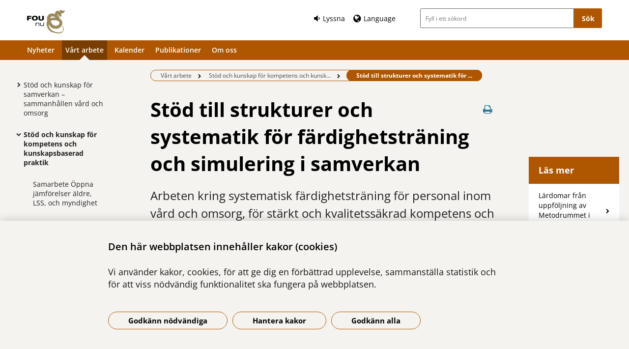

--- FILE ---
content_type: text/html; charset=utf-8
request_url: https://www.founu.se/vart-arbete/stod-och-kunskap-for-kompetens-och-kunskapsbaserad-praktik/stod-till-strukturersystematik-fardighetstraning-och-simulering/
body_size: 13023
content:



<!DOCTYPE html>
<html class="no-js standardpage buppage standard_layout" lang="sv">
<head>
    


    <meta name="EPiMonitor" content="Ta inte bort" /> <!-- Always atop -->
        <title>St&#246;d till strukturer och systematik f&#246;r f&#228;rdighetstr&#228;ning och simulering i samverkan</title>

    

<meta http-equiv="X-UA-Compatible" content="IE=edge" />
<meta name="description" content="Arbeten kring systematisk f&#228;rdighetstr&#228;ning f&#246;r personal inom v&#229;rd och omsorg, f&#246;r st&#228;rkt och kvalitetss&#228;krad kompetens och &#246;kad samverkan mellan v&#229;rd och omsorg, inom/mellan kommuner-region. Strukturer och systematik f&#246;r tr&#228;ning av kliniska och icke-kliniska moment utifr&#229;n verksamheternas behov av kompetens och samverkan verksamheter emellan." />
<meta name="keywords" content="" />
<meta name="author" content="" />
    <meta property="og:title" content="St&#246;d till strukturer och systematik f&#246;r f&#228;rdighetstr&#228;ning och simulering i samverkan" />
    <meta property="og:description" content="Arbeten kring systematisk f&#228;rdighetstr&#228;ning f&#246;r personal inom v&#229;rd och omsorg, f&#246;r st&#228;rkt och kvalitetss&#228;krad kompetens och &#246;kad samverkan mellan v&#229;rd och omsorg, inom/mellan kommuner-region. Strukturer och systematik f&#246;r tr&#228;ning av kliniska och icke-kliniska moment utifr&#229;n verksamheternas behov av kompetens och samverkan verksamheter emellan." />
<!-- http://t.co/dKP3o1e -->
<meta name="HandheldFriendly" content="True" />
<meta name="MobileOptimized" content="320" />
<meta name="viewport" content="width=device-width, initial-scale=1.0" />

<!--iOS -->
<!--meta name="viewport" content="width=device-width, initial-scale=1.0" /-->
<meta name="apple-mobile-web-app-title" content="NSP - SLSO" />
<meta name="apple-mobile-web-app-capable" content="yes" />
<meta name="apple-mobile-web-app-status-bar-style" content="black" />
<link rel="apple-touch-icon" sizes="144x144" href="/Static/img/apple/apple-touch-icon-144x144.png" />
<link rel="apple-touch-icon" sizes="114x114" href="/Static/img/apple/apple-touch-icon-114x114.png" />
<link rel="apple-touch-icon" sizes="72x72" href="/Static/img/apple/apple-touch-icon-72x72.png" />
<link rel="apple-touch-icon" href="/Static/img/apple/apple-touch-icon-57x57.png" />

<!-- Windows 8 / RT -->
<meta name="msapplication-TileImage" content="/Static/img/apple/apple-touch-icon-144x144.png" />
<meta name="msapplication-TileColor" content="#FFFFFF" />

    <!-- Google analytics -->
    <script  type="text/plain" data-cookie-type="statistics" async 
<script type="text/javascript">
/*<![CDATA[*/
(function() {
	var sz = document.createElement('script'); sz.type = 'text/javascript'; sz.async = true;
	sz.src = '//siteimproveanalytics.com/js/siteanalyze_7894.js';
	var s = document.getElementsByTagName('script')[0]; s.parentNode.insertBefore(sz, s);
})();
/*]]>*/
</script>

    <!-- Slider / Carousel -->
    <link href="/css/slider?v=612iTxywNrYvyVvvID6zBjqlFJaf57Wyt1kMwfS40Js1" rel="stylesheet"/>


    <!-- For all browsers -->
    <link href="/css/allbrowsers/fontello?v=P1WZkODWnWyItxnxvaevxeIj6krk4HFfcwRMhWZJdhQ1" rel="stylesheet"/>

    <link href="/css/allbrowsers/open-sans?v=oh5zdURb8kNO7PB2WwoGGGJOpvu2CgFKj3X0f-uvyVk1" rel="stylesheet"/>

    <link href="/css/allbrowsers/global?v=6Z_hoila5MCplmPb_zfNdKSxKixaBx45Dd9pU3TLTr81" rel="stylesheet"/>

    <link href="/css/allbrowsers/responsive?v=VZnPx8OfaPlUV7xp2PdiK3cQ-8h0BzBLNMQ3Ts65YYE1" rel="stylesheet"/>

    <link href="/css/allbrowsers/pages?v=lq_CSpDY-ewQ0l1qygvaqg_l8bMcJVDKth-CkeIUWKg1" rel="stylesheet"/>

    <link href="/css/allbrowsers/general?v=subXUcpXIIOnPkHNc-K7RTSbaof109blPVhdDkqfxbg1" rel="stylesheet"/>

    <link href="/css/allbrowsers/blocks?v=2-p8hnBOih-C4LKmbudRl0tj37cnuALy8zhPGUuheDk1" rel="stylesheet"/>

    <link href="/css/allbrowsers/macro?v=_uBZIuvvdIbtq05xvWI3qShoCPVcPaAwdIEYaxsl5gU1" rel="stylesheet"/>

    <link href="/Static/css/themeD/colorScheme.css" type="text/css" rel="stylesheet" />
    <link href="/Static/css/themeD/responsiveColorScheme.css" type="text/css" rel="stylesheet" />

    
    <link href=" /css/print?v=q7zjwR-opL-EmMPxATlzidUt6xwVTZ875o45NgGP9ew1" rel=" stylesheet" media=" print" />

    <link href="/css/ie-edge?v=Qhsx42LEdrixdOTEcnV0qKGFFOymsctfrnkCq5L8PDk1" rel="stylesheet"/>


    <!-- Headerscripts -->
    <script src="/bundles/modernizr?v=inCVuEFe6J4Q07A0AcRsbJic_UE5MwpRMNGcOtk94TE1"></script>

    <script src="/bundles/js/text-to-speech-plugin/tietoevry-text-to-speech?v=VGujUnKz4IZrqHr9uDValPjKUFPmkPZLfVITJFhN4Hg1"></script>

    <script src="/Static/js/tasty-cookie.min.js"></script>

    <!-- Favicon -->
    <link rel="shortcut icon" href=" /favicon.ico" type="image/x-icon" />
    <link rel="icon" href=" /favicon.ico" type="image/ico" />

    <!--[if lt IE 9]><link rel="stylesheet" href="/Static/css/ie7-8.css"/><![endif]-->
    <!--[if lt IE 8]><link rel="stylesheet" href="/Static/css/ie7-specific.css"/><![endif]-->
    <!--[if lte IE 5]><script src="/Static/js/lte-ie7.js"></script><![endif]-->
    <!-- Matomo -->
    <!-- End Matomo Code -->
<script type="text/javascript">var appInsights=window.appInsights||function(config){function t(config){i[config]=function(){var t=arguments;i.queue.push(function(){i[config].apply(i,t)})}}var i={config:config},u=document,e=window,o="script",s="AuthenticatedUserContext",h="start",c="stop",l="Track",a=l+"Event",v=l+"Page",r,f;setTimeout(function(){var t=u.createElement(o);t.src=config.url||"https://js.monitor.azure.com/scripts/a/ai.0.js";u.getElementsByTagName(o)[0].parentNode.appendChild(t)});try{i.cookie=u.cookie}catch(y){}for(i.queue=[],r=["Event","Exception","Metric","PageView","Trace","Dependency"];r.length;)t("track"+r.pop());return t("set"+s),t("clear"+s),t(h+a),t(c+a),t(h+v),t(c+v),t("flush"),config.disableExceptionTracking||(r="onerror",t("_"+r),f=e[r],e[r]=function(config,t,u,e,o){var s=f&&f(config,t,u,e,o);return s!==!0&&i["_"+r](config,t,u,e,o),s}),i}({instrumentationKey:"386680f4-2aee-48cf-ab91-f7586fd0c71b",sdkExtension:"a"});window.appInsights=appInsights;appInsights.queue&&appInsights.queue.length===0&&appInsights.trackPageView();</script></head>
<body >


    



    

    <div class="page_wrapper">


    <header id="site_header--mobile" class="site_header mobile-menu hide-for-large-up  ">
        <div class="wrapper header_wrapper">

            <a href="/" class="logo" aria-label="G&#229; till startsidan">




<img src="https://slso.imagevault.media/publishedmedia/rxr0o5dqi8gw1nhtgkum/FOU_nu_77x48.png" alt="FOU nu" width="42" height="26">            </a>
                <div class="logotype_text"><span></span></div>

        </div>
        <div class="container-fixed">
            <div class="toggle_nav_search">
                <a href="#" id="menu-button" class="menuopen" aria-expanded="false" aria-controls="mobile-menu-nav" aria-labelledby="openMenuText">
                    <span class="show-for-sr" id="openMenuText">&#214;ppna menyn</span>
                    <div class="menu_line"></div>
                    <div class="menu_line"></div>
                    <div class="menu_line"></div>
                </a>
            </div>
        </div>
    </header>
    <nav id="mobile-menu-nav" class="mobile-menu-nav main_nav" aria-label="Mobilmeny">
        <div class="mobile-menu-nav_header">
            <fieldset class="site_search">
                <div class="mo search_field">
                    <div class="mo_content container">
                        <div class="mo">
<form action="/sok/" method="get">                                <button type="submit" class="input_search_button right icon-search" data-skip-playback="true" id="SearchButtonMobile" value="" aria-labelledby="searchBtnText"><span class="show-for-sr" id="searchBtnText">S&#246;k</span></button>
                                <div class="mo_content search">
                                    <label class="show-for-sr" for="key_word_mobile">S&#246;kf&#228;lt</label>
                                    <input type="search" class="input_site_search" name="q" id="key_word_mobile" placeholder="Fyll i ett s&#246;kord" />
                                </div>
</form>                        </div>
                    </div>
                </div>
            </fieldset>
            <a href="#" class="closebtn icon-cancel"><span class="show-for-sr">St&#228;ng menyn</span></a>
        </div>

        <ul class="parent js-nav-system">
            <li class="js-nav-system__item">
                <div class="mo">
                    <span class="expand right"><span class="icon-plus" tabindex="0" data-text-open="&#214;ppna undermeny" data-text-close="St&#228;ng undermeny" aria-label="&#214;ppna undermeny"></span></span>

                    <div class="mo_content">
<a class="js-nav-system__link" href="/nyheter/">Nyheter</a>
                    </div>
                </div>

            </li><li class="js-nav-system__item">
                <div class="mo">
                    <span class="expand right"><span class="icon-plus" tabindex="0" data-text-open="&#214;ppna undermeny" data-text-close="St&#228;ng undermeny" aria-label="&#214;ppna undermeny"></span></span>

                    <div class="mo_content">
<a class="js-nav-system__link" href="/vart-arbete/">V&#229;rt arbete</a>
                    </div>
                </div>
    
        <ul class="secondLevel child js-nav-system__subnav">
                
        <li class="js-nav-system__subnav__item">
            <div class="mo">
                <span class="expand right"><span class="icon-plus" tabindex="0" data-text-open="&#214;ppna undermeny" data-text-close="St&#228;ng undermeny" aria-label="&#214;ppna undermeny"></span></span>
                <div class="mo_content">
                    <a class="js-nav-system__subnav__link" href="/vart-arbete/sammanhallen-vard-och-omsorg/">St&#246;d och kunskap f&#246;r samverkan – sammanh&#229;llen v&#229;rd och omsorg</a>
                </div>
            </div>
                <ul class="thirdLevel child">
                        
        <li>
            <div class="mo">
                <span class="expand right"><span class="icon-plus" tabindex="0" data-text-open="&#214;ppna undermeny" data-text-close="St&#228;ng undermeny" aria-label="&#214;ppna undermeny"></span></span>
                <div class="mo_content">
                    <a href="/vart-arbete/sammanhallen-vard-och-omsorg/lokal-samverkan-vard-omsorg-geografisk-samordning/">Lokal samverkan v&#229;rd–omsorg, geografisk samordning</a>
                </div>
            </div>
        </li>
    
    
        <li>
            <div class="mo">
                <span class="expand right"><span class="icon-plus" tabindex="0" data-text-open="&#214;ppna undermeny" data-text-close="St&#228;ng undermeny" aria-label="&#214;ppna undermeny"></span></span>
                <div class="mo_content">
                    <a href="/vart-arbete/sammanhallen-vard-och-omsorg/stod-sammanhallen-vard-och-omsorg-vid-overgangar/">St&#246;d sammanh&#229;llen v&#229;rd och omsorg vid &#246;verg&#229;ngar</a>
                </div>
            </div>
        </li>
    
    
        <li>
            <div class="mo">
                <span class="expand right"><span class="icon-plus" tabindex="0" data-text-open="&#214;ppna undermeny" data-text-close="St&#228;ng undermeny" aria-label="&#214;ppna undermeny"></span></span>
                <div class="mo_content">
                    <a href="/vart-arbete/sammanhallen-vard-och-omsorg/studera-orsaker-till-och-ta-fram-nya-arbetsmodeller-rorande-aterinlaggning-till-slutenvarden/">Studera orsaker till och ta fram nya arbetsmodeller r&#246;rande &#229;terinskrivning i slutenv&#229;rd – MOSAIC</a>
                </div>
            </div>
        </li>
    
    
        <li>
            <div class="mo">
                <span class="expand right"><span class="icon-plus" tabindex="0" data-text-open="&#214;ppna undermeny" data-text-close="St&#228;ng undermeny" aria-label="&#214;ppna undermeny"></span></span>
                <div class="mo_content">
                    <a href="/vart-arbete/sammanhallen-vard-och-omsorg/stod-till-sammanhallen-vard-och-omsorg-personer-med-kognitiv-sjukdom/">St&#246;d till sammanh&#229;llen v&#229;rd och omsorg f&#246;r personer med kognitiv sjukdom</a>
                </div>
            </div>
        </li>
    
    
        <li>
            <div class="mo">
                <span class="expand right"><span class="icon-plus" tabindex="0" data-text-open="&#214;ppna undermeny" data-text-close="St&#228;ng undermeny" aria-label="&#214;ppna undermeny"></span></span>
                <div class="mo_content">
                    <a href="/vart-arbete/sammanhallen-vard-och-omsorg/stod-till-utveckling-av-anhorigperspektivet/">St&#246;d till utveckling av anh&#246;rigperspektivet</a>
                </div>
            </div>
        </li>
    

                </ul>
        </li>
    
    
        <li class="js-nav-system__subnav__item">
            <div class="mo">
                <span class="expand right"><span class="icon-plus" tabindex="0" data-text-open="&#214;ppna undermeny" data-text-close="St&#228;ng undermeny" aria-label="&#214;ppna undermeny"></span></span>
                <div class="mo_content">
                    <a class="js-nav-system__subnav__link" href="/vart-arbete/stod-och-kunskap-for-kompetens-och-kunskapsbaserad-praktik/">St&#246;d och kunskap f&#246;r kompetens och kunskapsbaserad praktik</a>
                </div>
            </div>
                <ul class="thirdLevel child">
                        
        <li>
            <div class="mo">
                <span class="expand right"><span class="icon-plus" tabindex="0" data-text-open="&#214;ppna undermeny" data-text-close="St&#228;ng undermeny" aria-label="&#214;ppna undermeny"></span></span>
                <div class="mo_content">
                    <a href="/vart-arbete/stod-och-kunskap-for-kompetens-och-kunskapsbaserad-praktik/oppna-jamforelser/">Samarbete &#214;ppna j&#228;mf&#246;relser &#228;ldre, LSS, och myndighet</a>
                </div>
            </div>
        </li>
    
    
        <li>
            <div class="mo">
                <span class="expand right"><span class="icon-plus" tabindex="0" data-text-open="&#214;ppna undermeny" data-text-close="St&#228;ng undermeny" aria-label="&#214;ppna undermeny"></span></span>
                <div class="mo_content">
                    <a href="/vart-arbete/stod-och-kunskap-for-kompetens-och-kunskapsbaserad-praktik/stod-narmare-samarbete-utbildning-verksamhet/">St&#246;d n&#228;rmare samarbete utbildning–verksamhet</a>
                </div>
            </div>
        </li>
    
    
        <li class="current">
            <div class="mo">
                <span class="expand right"><span class="icon-plus" tabindex="0" data-text-open="&#214;ppna undermeny" data-text-close="St&#228;ng undermeny" aria-label="&#214;ppna undermeny"></span></span>
                <div class="mo_content">
                    <a href="/vart-arbete/stod-och-kunskap-for-kompetens-och-kunskapsbaserad-praktik/stod-till-strukturersystematik-fardighetstraning-och-simulering/">St&#246;d till strukturer och systematik f&#246;r f&#228;rdighetstr&#228;ning och simulering i samverkan</a>
                </div>
            </div>
        </li>
    
    
        <li>
            <div class="mo">
                <span class="expand right"><span class="icon-plus" tabindex="0" data-text-open="&#214;ppna undermeny" data-text-close="St&#228;ng undermeny" aria-label="&#214;ppna undermeny"></span></span>
                <div class="mo_content">
                    <a href="/vart-arbete/stod-och-kunskap-for-kompetens-och-kunskapsbaserad-praktik/erfarenhetsutbyte-och-regionalt-larandenatverk-i-fragor-kopplat-till-kompetens-och-kompetensutveckling/">Erfarenhetsutbyte och regionalt l&#228;randen&#228;tverk i fr&#229;gor kopplat till kompetens och kompetensutveckling</a>
                </div>
            </div>
        </li>
    
    
        <li>
            <div class="mo">
                <span class="expand right"><span class="icon-plus" tabindex="0" data-text-open="&#214;ppna undermeny" data-text-close="St&#228;ng undermeny" aria-label="&#214;ppna undermeny"></span></span>
                <div class="mo_content">
                    <a href="/vart-arbete/stod-och-kunskap-for-kompetens-och-kunskapsbaserad-praktik/stod-vid-inforande-av-nya-arbetssatt/">St&#246;d vid nya arbetss&#228;tt/insatser/strategier</a>
                </div>
            </div>
        </li>
    

                </ul>
        </li>
    
    
        <li class="js-nav-system__subnav__item">
            <div class="mo">
                <span class="expand right"><span class="icon-plus" tabindex="0" data-text-open="&#214;ppna undermeny" data-text-close="St&#228;ng undermeny" aria-label="&#214;ppna undermeny"></span></span>
                <div class="mo_content">
                    <a class="js-nav-system__subnav__link" href="/vart-arbete/stod-och-kunskap-forebyggande-och-delaktighet/">St&#246;d och kunskap f&#246;rebyggande och delaktighet</a>
                </div>
            </div>
                <ul class="thirdLevel child">
                        
        <li>
            <div class="mo">
                <span class="expand right"><span class="icon-plus" tabindex="0" data-text-open="&#214;ppna undermeny" data-text-close="St&#228;ng undermeny" aria-label="&#214;ppna undermeny"></span></span>
                <div class="mo_content">
                    <a href="/vart-arbete/stod-och-kunskap-forebyggande-och-delaktighet/processtod-for-socialtjanst-och-primarvard-for-sammanhallen-vard-och-omsorg-tillsammans-med-aldre-personer/">Processt&#246;d f&#246;r socialtj&#228;nst och prim&#228;rv&#229;rd f&#246;r sammanh&#229;llen v&#229;rd och omsorg tillsammans med &#228;ldre personer – KOMPASS</a>
                </div>
            </div>
        </li>
    
    
        <li>
            <div class="mo">
                <span class="expand right"><span class="icon-plus" tabindex="0" data-text-open="&#214;ppna undermeny" data-text-close="St&#228;ng undermeny" aria-label="&#214;ppna undermeny"></span></span>
                <div class="mo_content">
                    <a href="/vart-arbete/stod-och-kunskap-forebyggande-och-delaktighet/natverk-for-chefer-forebyggande-verksamhet/">N&#228;tverk f&#246;r chefer f&#246;rebyggande verksamhet</a>
                </div>
            </div>
        </li>
    
    
        <li>
            <div class="mo">
                <span class="expand right"><span class="icon-plus" tabindex="0" data-text-open="&#214;ppna undermeny" data-text-close="St&#228;ng undermeny" aria-label="&#214;ppna undermeny"></span></span>
                <div class="mo_content">
                    <a href="/vart-arbete/stod-och-kunskap-forebyggande-och-delaktighet/stod-till-utveckling-av-oppenforebyggande-verksamhet/">St&#246;d till utveckling av &#246;ppen/f&#246;rebyggande verksamhet</a>
                </div>
            </div>
        </li>
    
    
        <li>
            <div class="mo">
                <span class="expand right"><span class="icon-plus" tabindex="0" data-text-open="&#214;ppna undermeny" data-text-close="St&#228;ng undermeny" aria-label="&#214;ppna undermeny"></span></span>
                <div class="mo_content">
                    <a href="/vart-arbete/stod-och-kunskap-forebyggande-och-delaktighet/brukarstyrd-tjansteutveckling-delaktighet/">Brukarstyrd tj&#228;nsteutveckling, delaktighet</a>
                </div>
            </div>
        </li>
    
    
        <li>
            <div class="mo">
                <span class="expand right"><span class="icon-plus" tabindex="0" data-text-open="&#214;ppna undermeny" data-text-close="St&#228;ng undermeny" aria-label="&#214;ppna undermeny"></span></span>
                <div class="mo_content">
                    <a href="/vart-arbete/stod-och-kunskap-forebyggande-och-delaktighet/samskapad-samverkan-for-att-forebygga-forsamrad-halsa-hos-aldre--ett-samhallsbaserat-aktionsforskningsprojekt---samsas/">Samskapad samverkan f&#246;r att f&#246;rebygga f&#246;rs&#228;mrad h&#228;lsa hos &#228;ldre – ett deltagande aktionsforskningsprojekt – SAMSAS</a>
                </div>
            </div>
        </li>
    
    
        <li>
            <div class="mo">
                <span class="expand right"><span class="icon-plus" tabindex="0" data-text-open="&#214;ppna undermeny" data-text-close="St&#228;ng undermeny" aria-label="&#214;ppna undermeny"></span></span>
                <div class="mo_content">
                    <a href="/vart-arbete/stod-och-kunskap-forebyggande-och-delaktighet/samarbete-kring-stod-for-forebyggande-egenvard-i-hemmiljo-for-skora-aldre-personer---steg/">Samarbete kring st&#246;d f&#246;r f&#246;rebyggande egenv&#229;rd i hemmilj&#246; f&#246;r sk&#246;ra &#228;ldre personer – STEG</a>
                </div>
            </div>
        </li>
    

                </ul>
        </li>
    
    
        <li class="js-nav-system__subnav__item">
            <div class="mo">
                <span class="expand right"><span class="icon-plus" tabindex="0" data-text-open="&#214;ppna undermeny" data-text-close="St&#228;ng undermeny" aria-label="&#214;ppna undermeny"></span></span>
                <div class="mo_content">
                    <a class="js-nav-system__subnav__link" href="/vart-arbete/omstallning-nya-socialtjanstlagen/">Omst&#228;llning nya Socialtj&#228;nstlagen</a>
                </div>
            </div>
                <ul class="thirdLevel child">
                        
        <li>
            <div class="mo">
                <span class="expand right"><span class="icon-plus" tabindex="0" data-text-open="&#214;ppna undermeny" data-text-close="St&#228;ng undermeny" aria-label="&#214;ppna undermeny"></span></span>
                <div class="mo_content">
                    <a href="/vart-arbete/omstallning-nya-socialtjanstlagen/omstallning-nya-socialtjanstlagen/">Omst&#228;llning nya Socialtj&#228;nstlagen</a>
                </div>
            </div>
        </li>
    

                </ul>
        </li>
    
    
        <li class="js-nav-system__subnav__item">
            <div class="mo">
                <span class="expand right"><span class="icon-plus" tabindex="0" data-text-open="&#214;ppna undermeny" data-text-close="St&#228;ng undermeny" aria-label="&#214;ppna undermeny"></span></span>
                <div class="mo_content">
                    <a class="js-nav-system__subnav__link" href="/vart-arbete/spridning-av-kunskap-samt-larande-natverk/">Spridning av kunskap samt l&#228;rande n&#228;tverk</a>
                </div>
            </div>
                <ul class="thirdLevel child">
                        
        <li>
            <div class="mo">
                <span class="expand right"><span class="icon-plus" tabindex="0" data-text-open="&#214;ppna undermeny" data-text-close="St&#228;ng undermeny" aria-label="&#214;ppna undermeny"></span></span>
                <div class="mo_content">
                    <a href="/vart-arbete/spridning-av-kunskap-samt-larande-natverk/delaktighet-i-det-digitaliserade-samhallet/">DELAD – Delaktighet f&#246;r alla i det digitaliserade samh&#228;llet</a>
                </div>
            </div>
        </li>
    
    
        <li>
            <div class="mo">
                <span class="expand right"><span class="icon-plus" tabindex="0" data-text-open="&#214;ppna undermeny" data-text-close="St&#228;ng undermeny" aria-label="&#214;ppna undermeny"></span></span>
                <div class="mo_content">
                    <a href="/vart-arbete/spridning-av-kunskap-samt-larande-natverk/larande-och-erfarenhetsutbyte-ibic/">L&#228;rande och erfarenhetsutbyte IBIC</a>
                </div>
            </div>
        </li>
    
    
        <li>
            <div class="mo">
                <span class="expand right"><span class="icon-plus" tabindex="0" data-text-open="&#214;ppna undermeny" data-text-close="St&#228;ng undermeny" aria-label="&#214;ppna undermeny"></span></span>
                <div class="mo_content">
                    <a href="/vart-arbete/spridning-av-kunskap-samt-larande-natverk/kortare-lunchseminarier/">Kortare lunchseminarier</a>
                </div>
            </div>
        </li>
    

                </ul>
        </li>
    
    
        <li class="js-nav-system__subnav__item">
            <div class="mo">
                <span class="expand right"><span class="icon-plus" tabindex="0" data-text-open="&#214;ppna undermeny" data-text-close="St&#228;ng undermeny" aria-label="&#214;ppna undermeny"></span></span>
                <div class="mo_content">
                    <a class="js-nav-system__subnav__link" href="/vart-arbete/regional-samverkan/">Regional samverkan</a>
                </div>
            </div>
                <ul class="thirdLevel child">
                        
        <li>
            <div class="mo">
                <span class="expand right"><span class="icon-plus" tabindex="0" data-text-open="&#214;ppna undermeny" data-text-close="St&#228;ng undermeny" aria-label="&#214;ppna undermeny"></span></span>
                <div class="mo_content">
                    <a href="/vart-arbete/regional-samverkan/regional-samverkan-och-natverk-forskning-och-utveckling-inom-funktionshinderomradet/">Regional samverkan och n&#228;tverk, Forskning och Utveckling inom funktionshinderomr&#229;det</a>
                </div>
            </div>
        </li>
    
    
        <li>
            <div class="mo">
                <span class="expand right"><span class="icon-plus" tabindex="0" data-text-open="&#214;ppna undermeny" data-text-close="St&#228;ng undermeny" aria-label="&#214;ppna undermeny"></span></span>
                <div class="mo_content">
                    <a href="/vart-arbete/regional-samverkan/regionalt-natverk-demenskognitiv-sjukdom/">Regionalt n&#228;tverk demens/kognitiv sjukdom</a>
                </div>
            </div>
        </li>
    
    
        <li>
            <div class="mo">
                <span class="expand right"><span class="icon-plus" tabindex="0" data-text-open="&#214;ppna undermeny" data-text-close="St&#228;ng undermeny" aria-label="&#214;ppna undermeny"></span></span>
                <div class="mo_content">
                    <a href="/vart-arbete/regional-samverkan/regionala-samverkans--och-stodstrukturer/">Regionala samverkans- och st&#246;dstrukturer, kunskapsstyrning kommun–region</a>
                </div>
            </div>
        </li>
    
    
        <li>
            <div class="mo">
                <span class="expand right"><span class="icon-plus" tabindex="0" data-text-open="&#214;ppna undermeny" data-text-close="St&#228;ng undermeny" aria-label="&#214;ppna undermeny"></span></span>
                <div class="mo_content">
                    <a href="/vart-arbete/regional-samverkan/medverkan-i-samradsgrupper/">Medverkan i samr&#229;dsgrupper</a>
                </div>
            </div>
        </li>
    
    
        <li>
            <div class="mo">
                <span class="expand right"><span class="icon-plus" tabindex="0" data-text-open="&#214;ppna undermeny" data-text-close="St&#228;ng undermeny" aria-label="&#214;ppna undermeny"></span></span>
                <div class="mo_content">
                    <a href="/vart-arbete/regional-samverkan/okad-samordning-fou-i-norra-lanet/">&#214;kad samordning FoU i norra l&#228;net</a>
                </div>
            </div>
        </li>
    

                </ul>
        </li>
    
    
        <li class="js-nav-system__subnav__item">
            <div class="mo">
                <span class="expand right"><span class="icon-plus" tabindex="0" data-text-open="&#214;ppna undermeny" data-text-close="St&#228;ng undermeny" aria-label="&#214;ppna undermeny"></span></span>
                <div class="mo_content">
                    <a class="js-nav-system__subnav__link" href="/vart-arbete/avslutade-arbeten/">Avslutade arbeten</a>
                </div>
            </div>
        </li>
    

        </ul>
    

            </li><li class="js-nav-system__item">
                <div class="mo">
                    <span class="expand right"><span class="icon-plus" tabindex="0" data-text-open="&#214;ppna undermeny" data-text-close="St&#228;ng undermeny" aria-label="&#214;ppna undermeny"></span></span>

                    <div class="mo_content">
<a class="js-nav-system__link" href="/kalender/">Kalender</a>
                    </div>
                </div>

            </li><li class="js-nav-system__item">
                <div class="mo">
                    <span class="expand right"><span class="icon-plus" tabindex="0" data-text-open="&#214;ppna undermeny" data-text-close="St&#228;ng undermeny" aria-label="&#214;ppna undermeny"></span></span>

                    <div class="mo_content">
<a class="js-nav-system__link" href="/publikationer/">Publikationer</a>
                    </div>
                </div>
    
        <ul class="secondLevel child js-nav-system__subnav">
                
        <li class="js-nav-system__subnav__item">
            <div class="mo">
                <span class="expand right"><span class="icon-plus" tabindex="0" data-text-open="&#214;ppna undermeny" data-text-close="St&#228;ng undermeny" aria-label="&#214;ppna undermeny"></span></span>
                <div class="mo_content">
                    <a class="js-nav-system__subnav__link" href="/publikationer/artiklar/">Artiklar</a>
                </div>
            </div>
        </li>
    
    
        <li class="js-nav-system__subnav__item">
            <div class="mo">
                <span class="expand right"><span class="icon-plus" tabindex="0" data-text-open="&#214;ppna undermeny" data-text-close="St&#228;ng undermeny" aria-label="&#214;ppna undermeny"></span></span>
                <div class="mo_content">
                    <a class="js-nav-system__subnav__link" href="/publikationer/rapporter/">Rapporter, PM och presentationer</a>
                </div>
            </div>
        </li>
    

        </ul>
    

            </li><li class="js-nav-system__item">
                <div class="mo">
                    <span class="expand right"><span class="icon-plus" tabindex="0" data-text-open="&#214;ppna undermeny" data-text-close="St&#228;ng undermeny" aria-label="&#214;ppna undermeny"></span></span>

                    <div class="mo_content">
<a class="js-nav-system__link" href="/om-oss/">Om oss</a>
                    </div>
                </div>
    
        <ul class="secondLevel child js-nav-system__subnav">
                
        <li class="js-nav-system__subnav__item">
            <div class="mo">
                <span class="expand right"><span class="icon-plus" tabindex="0" data-text-open="&#214;ppna undermeny" data-text-close="St&#228;ng undermeny" aria-label="&#214;ppna undermeny"></span></span>
                <div class="mo_content">
                    <a class="js-nav-system__subnav__link" href="/om-oss/vart-uppdrag/">V&#229;rt uppdrag</a>
                </div>
            </div>
        </li>
    
    
        <li class="js-nav-system__subnav__item">
            <div class="mo">
                <span class="expand right"><span class="icon-plus" tabindex="0" data-text-open="&#214;ppna undermeny" data-text-close="St&#228;ng undermeny" aria-label="&#214;ppna undermeny"></span></span>
                <div class="mo_content">
                    <a class="js-nav-system__subnav__link" href="/om-oss/verksamhetside-och-arbetssatt/">Verksamhetsid&#233; och arbetss&#228;tt</a>
                </div>
            </div>
        </li>
    
    
        <li class="js-nav-system__subnav__item">
            <div class="mo">
                <span class="expand right"><span class="icon-plus" tabindex="0" data-text-open="&#214;ppna undermeny" data-text-close="St&#228;ng undermeny" aria-label="&#214;ppna undermeny"></span></span>
                <div class="mo_content">
                    <a class="js-nav-system__subnav__link" href="/om-oss/organisation/">Organisation</a>
                </div>
            </div>
        </li>
    
    
        <li class="js-nav-system__subnav__item">
            <div class="mo">
                <span class="expand right"><span class="icon-plus" tabindex="0" data-text-open="&#214;ppna undermeny" data-text-close="St&#228;ng undermeny" aria-label="&#214;ppna undermeny"></span></span>
                <div class="mo_content">
                    <a class="js-nav-system__subnav__link" href="/om-oss/samarbete/">Samarbete</a>
                </div>
            </div>
        </li>
    
    
        <li class="js-nav-system__subnav__item">
            <div class="mo">
                <span class="expand right"><span class="icon-plus" tabindex="0" data-text-open="&#214;ppna undermeny" data-text-close="St&#228;ng undermeny" aria-label="&#214;ppna undermeny"></span></span>
                <div class="mo_content">
                    <a class="js-nav-system__subnav__link" href="/om-oss/medarbetare/">Medarbetare</a>
                </div>
            </div>
        </li>
    
    
        <li class="js-nav-system__subnav__item">
            <div class="mo">
                <span class="expand right"><span class="icon-plus" tabindex="0" data-text-open="&#214;ppna undermeny" data-text-close="St&#228;ng undermeny" aria-label="&#214;ppna undermeny"></span></span>
                <div class="mo_content">
                    <a class="js-nav-system__subnav__link" href="/om-oss/natverk-och-kompetenser/">N&#228;tverk och kompetenser</a>
                </div>
            </div>
        </li>
    
    
        <li class="js-nav-system__subnav__item">
            <div class="mo">
                <span class="expand right"><span class="icon-plus" tabindex="0" data-text-open="&#214;ppna undermeny" data-text-close="St&#228;ng undermeny" aria-label="&#214;ppna undermeny"></span></span>
                <div class="mo_content">
                    <a class="js-nav-system__subnav__link" href="/om-oss/nyhetsbrev/">Nyhetsbrev</a>
                </div>
            </div>
        </li>
    
    
        <li class="js-nav-system__subnav__item">
            <div class="mo">
                <span class="expand right"><span class="icon-plus" tabindex="0" data-text-open="&#214;ppna undermeny" data-text-close="St&#228;ng undermeny" aria-label="&#214;ppna undermeny"></span></span>
                <div class="mo_content">
                    <a class="js-nav-system__subnav__link" href="/om-oss/personuppgiftshantering/">Personuppgiftshantering</a>
                </div>
            </div>
        </li>
    
    
        <li class="js-nav-system__subnav__item">
            <div class="mo">
                <span class="expand right"><span class="icon-plus" tabindex="0" data-text-open="&#214;ppna undermeny" data-text-close="St&#228;ng undermeny" aria-label="&#214;ppna undermeny"></span></span>
                <div class="mo_content">
                    <a class="js-nav-system__subnav__link" href="/om-oss/kontakt/">Kontakt</a>
                </div>
            </div>
        </li>
    
    
        <li class="js-nav-system__subnav__item">
            <div class="mo">
                <span class="expand right"><span class="icon-plus" tabindex="0" data-text-open="&#214;ppna undermeny" data-text-close="St&#228;ng undermeny" aria-label="&#214;ppna undermeny"></span></span>
                <div class="mo_content">
                    <a class="js-nav-system__subnav__link" href="/om-oss/om-webbplatsen/">Om webbplatsen</a>
                </div>
            </div>
                <ul class="thirdLevel child">
                        
        <li>
            <div class="mo">
                <span class="expand right"><span class="icon-plus" tabindex="0" data-text-open="&#214;ppna undermeny" data-text-close="St&#228;ng undermeny" aria-label="&#214;ppna undermeny"></span></span>
                <div class="mo_content">
                    <a href="/om-oss/om-webbplatsen/tillganglighets-redogorelse/">Tillg&#228;nglighets-redog&#246;relse</a>
                </div>
            </div>
        </li>
    

                </ul>
        </li>
    

        </ul>
    

            </li>
        </ul>


        <div class="switch_lang">
            <div class="topmenu-container">
                <div class="topmenu listen">
                    <span class="icon-volume-down">Lyssna</span>
                </div>

                        <div class="topmenu language">
                            <button id="openlangmobile" class="icon-globe openLang buttonControl" aria-controls="changelanguagemobile"><span>Language</span></button>
                            <div id="changelanguagemobile" class="changelanguage" role="region" aria-label="Language" tabindex="-1" aria-expanded="false">
                                <div class="language_dropdown_container">
                                    <a href="#" class="close" title="Close"><span class="show-for-sr">St&#228;ng</span></a>
                                    <div class="heading">Webbplatsen p&#229; andra spr&#229;k</div>
                                    <ul class="langList" data-pageId="192202"></ul>
                                    <div class="heading">&#214;vers&#228;tt</div>
                                    <p>Use Google to translate the web site. We take no responsibility for the accuracy of the translation.</p>
                                </div>
                            </div>
                        </div>
            </div>

            <div class="topmenu-container">
                            </div>
        </div>
    </nav>
    <header id="site_header--desktop" class="site_header show-for-large-up  ">
        <div class="skip-to-content show-for-large">
            <a class="skip" tabindex="1" href="#content-primary">Hoppa till inneh&#229;ll</a>
        </div>
        <div class="wrapper header_wrapper">
            <a href="/" class="logo" aria-label="G&#229; till startsidan">




<img src="https://slso.imagevault.media/publishedmedia/28s1ienf0n79nu4b41gz/FOU_nu_77x48.png" alt="FOU nu" width="77" height="48">            </a>

            <div class="right-container ">
                <div class="switch_lang">
                    <div class="topmenu wrapper">
                        <div class="topmenu-container">
                            <div class="topmenu listen">
                                <button class="icon-volume-down"><span>Lyssna</span></button>
                            </div>

                                <div class="topmenu language">
                                        <button id="openlangdesktop" class="icon-globe openLang buttonControl" aria-controls="changelanguagedesktop"><span lang="en">Language</span></button>
                                        <div id="changelanguagedesktop" class="changelanguage" role="region" aria-label="Language" tabindex="-1" aria-expanded="false">
                                            <div class="language_dropdown_container">
                                                <a href="#" class="close" title="Close"><span class="show-for-sr">St&#228;ng</span></a>
                                                <div class="heading">Webbplatsen p&#229; andra spr&#229;k</div>
                                                <form action="" method="POST" class="change_language_form" data-lang="sv" data-pageId="192202">
                                                    <ul class="langList" data-pageId="192202"></ul>
                                                </form>
                                            </div>
                                        </div>
                                </div>
                        </div>

                                                                                            </div>
                </div>

                <fieldset class="site_search">
                    <div class="mo search_field">
                        <div class="mo_content container">
                            <div class="mo">
<form action="/sok/" method="get">                                    <input type="submit" class="input_search_button right" data-skip-playback="true" id="SearchButtonDesktop" value="S&#246;k" />
                                    <div class="mo_content search">
                                        <label class="show-for-sr" for="key_word_desktop">S&#246;kf&#228;lt</label>
                                        <input type="search" class="input_site_search" name="q" id="key_word_desktop" placeholder="Fyll i ett s&#246;kord" />
                                    </div>
</form>                            </div>
                        </div>
                    </div>
                </fieldset>
            </div>
        </div>
        <div class="toggle_nav_search">
            <div class="switch_lang cloned">
                <div class="topmenu language">
                    <button id="openlang2" class="openLang buttonControl" aria-controls="changelanguage"><span>Language</span></button>
                    <div id="changelanguage" class="changelanguage" role="region" aria-label="Language" tabindex="-1" aria-expanded="false">
                        <div class="language_dropdown_container">
                            <a href="#" class="close" title="Close"><span class="show-for-sr">St&#228;ng</span></a>
                            <div class="heading">Webbplatsen p&#229; andra spr&#229;k</div>
                            <ul class="langList" data-pageId="192202"></ul>
                            <div class="heading">&#214;vers&#228;tt</div>
                            <p>Use Google to translate the web site. We take no responsibility for the accuracy of the translation.</p>
                        </div>
                    </div>
                </div>
                <div class="topmenu listen">
                    <span>Lyssna</span>
                </div>
            </div>
        </div>
            <div class="logotype_text"><span></span></div>
    </header>
<nav class="desktop-menu-nav main_nav show-for-large-up" aria-label="Toppmeny">
    <div class="main_nav_container ">
        <ul class="parent js-nav-system">



            <li class="js-nav-system__item">
                <div class="mo">
                    <span class="expand right"></span>
                    <div class="mo_content">
<a class="js-nav-system__link" href="/nyheter/">Nyheter</a>

                    </div>
                </div>

            </li><li class="current js-nav-system__item has_child">
                    <span class="icon-triangle"></span>
                <div class="mo">
                    <span class="expand right"></span>
                    <div class="mo_content">
                            <a class="js-nav-system__link" href="/vart-arbete/" aria-expanded="false" aria-controls="menu-d0129de9-3ed6-4a59-9209-97ad3fc070ec" aria-haspopup="true">V&#229;rt arbete</a>

    
        <div class="mega_menu js-nav-system__subnav" aria-hidden="true" id="menu-d0129de9-3ed6-4a59-9209-97ad3fc070ec">
            <div class="mega_menu_container">
                <nav class="mega_menu_nav" aria-label="Megameny">
                    <ul class="secondLevel">
                            
        <li>
            <div class="link_item">
                    <span role="link" class="icon-right js-show" tabindex="0" aria-expanded="false" aria-haspopup="true"></span>
                <a class="js-nav-system__subnav__link" href="/vart-arbete/sammanhallen-vard-och-omsorg/">St&#246;d och kunskap f&#246;r samverkan – sammanh&#229;llen v&#229;rd och omsorg</a>
            </div>
                <ul class="thirdLevel child defaultClosed" aria-hidden="true">
                        
        <li>
            <div class="mo">
                <div class="mo_content">
                    <a href="/vart-arbete/sammanhallen-vard-och-omsorg/lokal-samverkan-vard-omsorg-geografisk-samordning/">Lokal samverkan v&#229;rd–omsorg, geografisk samordning</a>
                </div>
            </div>
        </li>
    
    
        <li>
            <div class="mo">
                <div class="mo_content">
                    <a href="/vart-arbete/sammanhallen-vard-och-omsorg/stod-sammanhallen-vard-och-omsorg-vid-overgangar/">St&#246;d sammanh&#229;llen v&#229;rd och omsorg vid &#246;verg&#229;ngar</a>
                </div>
            </div>
        </li>
    
    
        <li>
            <div class="mo">
                <div class="mo_content">
                    <a href="/vart-arbete/sammanhallen-vard-och-omsorg/studera-orsaker-till-och-ta-fram-nya-arbetsmodeller-rorande-aterinlaggning-till-slutenvarden/">Studera orsaker till och ta fram nya arbetsmodeller r&#246;rande &#229;terinskrivning i slutenv&#229;rd – MOSAIC</a>
                </div>
            </div>
        </li>
    
    
        <li>
            <div class="mo">
                <div class="mo_content">
                    <a href="/vart-arbete/sammanhallen-vard-och-omsorg/stod-till-sammanhallen-vard-och-omsorg-personer-med-kognitiv-sjukdom/">St&#246;d till sammanh&#229;llen v&#229;rd och omsorg f&#246;r personer med kognitiv sjukdom</a>
                </div>
            </div>
        </li>
    
    
        <li>
            <div class="mo">
                <div class="mo_content">
                    <a href="/vart-arbete/sammanhallen-vard-och-omsorg/stod-till-utveckling-av-anhorigperspektivet/">St&#246;d till utveckling av anh&#246;rigperspektivet</a>
                </div>
            </div>
        </li>
    

                </ul>
        </li>
    
    
        <li class="current">
            <div class="link_item">
                    <span role="link" class="icon-right js-show" tabindex="0" aria-expanded="false" aria-haspopup="true"></span>
                <a class="js-nav-system__subnav__link" href="/vart-arbete/stod-och-kunskap-for-kompetens-och-kunskapsbaserad-praktik/">St&#246;d och kunskap f&#246;r kompetens och kunskapsbaserad praktik</a>
            </div>
                <ul class="thirdLevel child defaultClosed" aria-hidden="true">
                        
        <li>
            <div class="mo">
                <div class="mo_content">
                    <a href="/vart-arbete/stod-och-kunskap-for-kompetens-och-kunskapsbaserad-praktik/oppna-jamforelser/">Samarbete &#214;ppna j&#228;mf&#246;relser &#228;ldre, LSS, och myndighet</a>
                </div>
            </div>
        </li>
    
    
        <li>
            <div class="mo">
                <div class="mo_content">
                    <a href="/vart-arbete/stod-och-kunskap-for-kompetens-och-kunskapsbaserad-praktik/stod-narmare-samarbete-utbildning-verksamhet/">St&#246;d n&#228;rmare samarbete utbildning–verksamhet</a>
                </div>
            </div>
        </li>
    
    
        <li class="current">
            <div class="mo">
                <div class="mo_content">
                    <a href="/vart-arbete/stod-och-kunskap-for-kompetens-och-kunskapsbaserad-praktik/stod-till-strukturersystematik-fardighetstraning-och-simulering/">St&#246;d till strukturer och systematik f&#246;r f&#228;rdighetstr&#228;ning och simulering i samverkan</a>
                </div>
            </div>
        </li>
    
    
        <li>
            <div class="mo">
                <div class="mo_content">
                    <a href="/vart-arbete/stod-och-kunskap-for-kompetens-och-kunskapsbaserad-praktik/erfarenhetsutbyte-och-regionalt-larandenatverk-i-fragor-kopplat-till-kompetens-och-kompetensutveckling/">Erfarenhetsutbyte och regionalt l&#228;randen&#228;tverk i fr&#229;gor kopplat till kompetens och kompetensutveckling</a>
                </div>
            </div>
        </li>
    
    
        <li>
            <div class="mo">
                <div class="mo_content">
                    <a href="/vart-arbete/stod-och-kunskap-for-kompetens-och-kunskapsbaserad-praktik/stod-vid-inforande-av-nya-arbetssatt/">St&#246;d vid nya arbetss&#228;tt/insatser/strategier</a>
                </div>
            </div>
        </li>
    

                </ul>
        </li>
    
    
        <li>
            <div class="link_item">
                    <span role="link" class="icon-right js-show" tabindex="0" aria-expanded="false" aria-haspopup="true"></span>
                <a class="js-nav-system__subnav__link" href="/vart-arbete/stod-och-kunskap-forebyggande-och-delaktighet/">St&#246;d och kunskap f&#246;rebyggande och delaktighet</a>
            </div>
                <ul class="thirdLevel child defaultClosed" aria-hidden="true">
                        
        <li>
            <div class="mo">
                <div class="mo_content">
                    <a href="/vart-arbete/stod-och-kunskap-forebyggande-och-delaktighet/processtod-for-socialtjanst-och-primarvard-for-sammanhallen-vard-och-omsorg-tillsammans-med-aldre-personer/">Processt&#246;d f&#246;r socialtj&#228;nst och prim&#228;rv&#229;rd f&#246;r sammanh&#229;llen v&#229;rd och omsorg tillsammans med &#228;ldre personer – KOMPASS</a>
                </div>
            </div>
        </li>
    
    
        <li>
            <div class="mo">
                <div class="mo_content">
                    <a href="/vart-arbete/stod-och-kunskap-forebyggande-och-delaktighet/natverk-for-chefer-forebyggande-verksamhet/">N&#228;tverk f&#246;r chefer f&#246;rebyggande verksamhet</a>
                </div>
            </div>
        </li>
    
    
        <li>
            <div class="mo">
                <div class="mo_content">
                    <a href="/vart-arbete/stod-och-kunskap-forebyggande-och-delaktighet/stod-till-utveckling-av-oppenforebyggande-verksamhet/">St&#246;d till utveckling av &#246;ppen/f&#246;rebyggande verksamhet</a>
                </div>
            </div>
        </li>
    
    
        <li>
            <div class="mo">
                <div class="mo_content">
                    <a href="/vart-arbete/stod-och-kunskap-forebyggande-och-delaktighet/brukarstyrd-tjansteutveckling-delaktighet/">Brukarstyrd tj&#228;nsteutveckling, delaktighet</a>
                </div>
            </div>
        </li>
    
    
        <li>
            <div class="mo">
                <div class="mo_content">
                    <a href="/vart-arbete/stod-och-kunskap-forebyggande-och-delaktighet/samskapad-samverkan-for-att-forebygga-forsamrad-halsa-hos-aldre--ett-samhallsbaserat-aktionsforskningsprojekt---samsas/">Samskapad samverkan f&#246;r att f&#246;rebygga f&#246;rs&#228;mrad h&#228;lsa hos &#228;ldre – ett deltagande aktionsforskningsprojekt – SAMSAS</a>
                </div>
            </div>
        </li>
    
    
        <li>
            <div class="mo">
                <div class="mo_content">
                    <a href="/vart-arbete/stod-och-kunskap-forebyggande-och-delaktighet/samarbete-kring-stod-for-forebyggande-egenvard-i-hemmiljo-for-skora-aldre-personer---steg/">Samarbete kring st&#246;d f&#246;r f&#246;rebyggande egenv&#229;rd i hemmilj&#246; f&#246;r sk&#246;ra &#228;ldre personer – STEG</a>
                </div>
            </div>
        </li>
    

                </ul>
        </li>
    
    
        <li>
            <div class="link_item">
                    <span role="link" class="icon-right js-show" tabindex="0" aria-expanded="false" aria-haspopup="true"></span>
                <a class="js-nav-system__subnav__link" href="/vart-arbete/omstallning-nya-socialtjanstlagen/">Omst&#228;llning nya Socialtj&#228;nstlagen</a>
            </div>
                <ul class="thirdLevel child defaultClosed" aria-hidden="true">
                        
        <li>
            <div class="mo">
                <div class="mo_content">
                    <a href="/vart-arbete/omstallning-nya-socialtjanstlagen/omstallning-nya-socialtjanstlagen/">Omst&#228;llning nya Socialtj&#228;nstlagen</a>
                </div>
            </div>
        </li>
    

                </ul>
        </li>
    
    
        <li>
            <div class="link_item">
                    <span role="link" class="icon-right js-show" tabindex="0" aria-expanded="false" aria-haspopup="true"></span>
                <a class="js-nav-system__subnav__link" href="/vart-arbete/spridning-av-kunskap-samt-larande-natverk/">Spridning av kunskap samt l&#228;rande n&#228;tverk</a>
            </div>
                <ul class="thirdLevel child defaultClosed" aria-hidden="true">
                        
        <li>
            <div class="mo">
                <div class="mo_content">
                    <a href="/vart-arbete/spridning-av-kunskap-samt-larande-natverk/delaktighet-i-det-digitaliserade-samhallet/">DELAD – Delaktighet f&#246;r alla i det digitaliserade samh&#228;llet</a>
                </div>
            </div>
        </li>
    
    
        <li>
            <div class="mo">
                <div class="mo_content">
                    <a href="/vart-arbete/spridning-av-kunskap-samt-larande-natverk/larande-och-erfarenhetsutbyte-ibic/">L&#228;rande och erfarenhetsutbyte IBIC</a>
                </div>
            </div>
        </li>
    
    
        <li>
            <div class="mo">
                <div class="mo_content">
                    <a href="/vart-arbete/spridning-av-kunskap-samt-larande-natverk/kortare-lunchseminarier/">Kortare lunchseminarier</a>
                </div>
            </div>
        </li>
    

                </ul>
        </li>
    
    
        <li>
            <div class="link_item">
                    <span role="link" class="icon-right js-show" tabindex="0" aria-expanded="false" aria-haspopup="true"></span>
                <a class="js-nav-system__subnav__link" href="/vart-arbete/regional-samverkan/">Regional samverkan</a>
            </div>
                <ul class="thirdLevel child defaultClosed" aria-hidden="true">
                        
        <li>
            <div class="mo">
                <div class="mo_content">
                    <a href="/vart-arbete/regional-samverkan/regional-samverkan-och-natverk-forskning-och-utveckling-inom-funktionshinderomradet/">Regional samverkan och n&#228;tverk, Forskning och Utveckling inom funktionshinderomr&#229;det</a>
                </div>
            </div>
        </li>
    
    
        <li>
            <div class="mo">
                <div class="mo_content">
                    <a href="/vart-arbete/regional-samverkan/regionalt-natverk-demenskognitiv-sjukdom/">Regionalt n&#228;tverk demens/kognitiv sjukdom</a>
                </div>
            </div>
        </li>
    
    
        <li>
            <div class="mo">
                <div class="mo_content">
                    <a href="/vart-arbete/regional-samverkan/regionala-samverkans--och-stodstrukturer/">Regionala samverkans- och st&#246;dstrukturer, kunskapsstyrning kommun–region</a>
                </div>
            </div>
        </li>
    
    
        <li>
            <div class="mo">
                <div class="mo_content">
                    <a href="/vart-arbete/regional-samverkan/medverkan-i-samradsgrupper/">Medverkan i samr&#229;dsgrupper</a>
                </div>
            </div>
        </li>
    
    
        <li>
            <div class="mo">
                <div class="mo_content">
                    <a href="/vart-arbete/regional-samverkan/okad-samordning-fou-i-norra-lanet/">&#214;kad samordning FoU i norra l&#228;net</a>
                </div>
            </div>
        </li>
    

                </ul>
        </li>
    
    
        <li>
            <div class="link_item">
                <a class="js-nav-system__subnav__link" href="/vart-arbete/avslutade-arbeten/">Avslutade arbeten</a>
            </div>
        </li>
    

                    </ul>
                </nav>
            </div>
        </div>
    

                    </div>
                </div>

            </li><li class="js-nav-system__item">
                <div class="mo">
                    <span class="expand right"></span>
                    <div class="mo_content">
<a class="js-nav-system__link" href="/kalender/">Kalender</a>

                    </div>
                </div>

            </li><li class="js-nav-system__item has_child">
                    <span class="icon-triangle"></span>
                <div class="mo">
                    <span class="expand right"></span>
                    <div class="mo_content">
                            <a class="js-nav-system__link" href="/publikationer/" aria-expanded="false" aria-controls="menu-57e7d66e-84b8-4fef-a252-e88016ebbd43" aria-haspopup="true">Publikationer</a>

    
        <div class="mega_menu js-nav-system__subnav" aria-hidden="true" id="menu-57e7d66e-84b8-4fef-a252-e88016ebbd43">
            <div class="mega_menu_container">
                <nav class="mega_menu_nav" aria-label="Megameny">
                    <ul class="secondLevel">
                            
        <li>
            <div class="link_item">
                <a class="js-nav-system__subnav__link" href="/publikationer/artiklar/">Artiklar</a>
            </div>
        </li>
    
    
        <li>
            <div class="link_item">
                <a class="js-nav-system__subnav__link" href="/publikationer/rapporter/">Rapporter, PM och presentationer</a>
            </div>
        </li>
    

                    </ul>
                </nav>
            </div>
        </div>
    

                    </div>
                </div>

            </li><li class="js-nav-system__item has_child">
                    <span class="icon-triangle"></span>
                <div class="mo">
                    <span class="expand right"></span>
                    <div class="mo_content">
                            <a class="js-nav-system__link" href="/om-oss/" aria-expanded="false" aria-controls="menu-98169481-dc6b-402c-96a3-c6c8715c9c12" aria-haspopup="true">Om oss</a>

    
        <div class="mega_menu js-nav-system__subnav" aria-hidden="true" id="menu-98169481-dc6b-402c-96a3-c6c8715c9c12">
            <div class="mega_menu_container">
                <nav class="mega_menu_nav" aria-label="Megameny">
                    <ul class="secondLevel">
                            
        <li>
            <div class="link_item">
                <a class="js-nav-system__subnav__link" href="/om-oss/vart-uppdrag/">V&#229;rt uppdrag</a>
            </div>
        </li>
    
    
        <li>
            <div class="link_item">
                <a class="js-nav-system__subnav__link" href="/om-oss/verksamhetside-och-arbetssatt/">Verksamhetsid&#233; och arbetss&#228;tt</a>
            </div>
        </li>
    
    
        <li>
            <div class="link_item">
                <a class="js-nav-system__subnav__link" href="/om-oss/organisation/">Organisation</a>
            </div>
        </li>
    
    
        <li>
            <div class="link_item">
                <a class="js-nav-system__subnav__link" href="/om-oss/samarbete/">Samarbete</a>
            </div>
        </li>
    
    
        <li>
            <div class="link_item">
                <a class="js-nav-system__subnav__link" href="/om-oss/medarbetare/">Medarbetare</a>
            </div>
        </li>
    
    
        <li>
            <div class="link_item">
                <a class="js-nav-system__subnav__link" href="/om-oss/natverk-och-kompetenser/">N&#228;tverk och kompetenser</a>
            </div>
        </li>
    
    
        <li>
            <div class="link_item">
                <a class="js-nav-system__subnav__link" href="/om-oss/nyhetsbrev/">Nyhetsbrev</a>
            </div>
        </li>
    
    
        <li>
            <div class="link_item">
                <a class="js-nav-system__subnav__link" href="/om-oss/personuppgiftshantering/">Personuppgiftshantering</a>
            </div>
        </li>
    
    
        <li>
            <div class="link_item">
                <a class="js-nav-system__subnav__link" href="/om-oss/kontakt/">Kontakt</a>
            </div>
        </li>
    
    
        <li>
            <div class="link_item">
                    <span role="link" class="icon-right js-show" tabindex="0" aria-expanded="false" aria-haspopup="true"></span>
                <a class="js-nav-system__subnav__link" href="/om-oss/om-webbplatsen/">Om webbplatsen</a>
            </div>
                <ul class="thirdLevel child defaultClosed" aria-hidden="true">
                        
        <li>
            <div class="mo">
                <div class="mo_content">
                    <a href="/om-oss/om-webbplatsen/tillganglighets-redogorelse/">Tillg&#228;nglighets-redog&#246;relse</a>
                </div>
            </div>
        </li>
    

                </ul>
        </li>
    

                    </ul>
                </nav>
            </div>
        </div>
    

                    </div>
                </div>

            </li>
        </ul>
    </div>
</nav>





        <main>
            

<div id="tts-section" class="hidden">
    <div class="tts-wrapper">
        <div role="toolbar" id="tts-menu" data-skip-playback="true" tabindex="1">
            <div class="tts-main-elements">
                <p class="tts-text">Lyssna p&#229; sidans inneh&#229;ll</p>
                <button aria-label="Spela" title="Spela" class="tts-element tts-icon icon-play-1" id="playbutton"></button>

                <button aria-label="Pausa" title="Pausa" class="tts-element tts-icon icon-pause-1 hidden" id="pausebutton"></button>

                <button aria-label="Stoppa" title="Stoppa" class="tts-element tts-icon icon-stop-1" id="stopbutton"></button>

                <div class="tts-expandable-element">
                    <button aria-label="Volym" title="Volym" class="tts-element tts-icon icon-volume-down" id="volumebutton" aria-expanded="false" aria-controls="volumeexpanded"></button>
                    <div class="tts-element-expanded hidden tts-icon icon-volume-down" id="volumeexpanded">
                        <input type="range" class="tts-range" min="0" max="1" step="0.1" value="1" id="volumerange">
                    </div>
                </div>
                <div class="tts-expandable-element">
                    <button aria-label="L&#228;shastighet" title="L&#228;shastighet" class="tts-element tts-icon icon-gauge" id="ratebutton" aria-expanded="false" aria-controls="rateexpanded"></button>
                    <div class="tts-element-expanded hidden tts-icon icon-gauge" id="rateexpanded">
                        <input type="range" class="tts-range " min="0" max="2" id="raterange" list="rate-markers">
                        <datalist id="rate-markers">
                            <option value="0" label="0.5x"></option>
                            <option value="1" label="1x"></option>
                            <option value="2" label="1.5x"></option>
                        </datalist>
                    </div>
                </div>

                <button aria-label="Automatisk scrollning" aria-pressed="true" class="tts-element tts-button-text" id="scrollbutton" data-on="P&#229;" data-off="Av">
                    Automatisk scrollning: <strong><span class="scroll-state">P&#229;</span></strong>
                </button>
            </div>
            <button aria-label="St&#228;ng" class="tts-element tts-icon icon-cancel" id="closebutton"></button>
        </div>
        <div id="playback-information" class="tts-info hidden" data-skip-playback="true">
            <i class="tts-icon icon-info-circled"></i>
        </div>
    </div>
</div>
            <div class="wrapper main" id="main">
                <div id="content-primary">
                    
    <nav role="navigation" class="sub_nav" aria-label="Undermeny" data-skip-playback="true">
        <ul class="parent">
                <li class="current_parent closed ">
        <a href="/vart-arbete/sammanhallen-vard-och-omsorg/">
            St&#246;d och kunskap f&#246;r samverkan – sammanh&#229;llen v&#229;rd och omsorg
        </a>

            <a class="show-more icon-right" href="#" aria-expanded="false" aria-label="Visa mer f&#246;r St&#246;d och kunskap f&#246;r samverkan – sammanh&#229;llen v&#229;rd och omsorg"></a>
            <ul class="child" aria-hidden="true">
                    <li class="">
        <a href="/vart-arbete/sammanhallen-vard-och-omsorg/lokal-samverkan-vard-omsorg-geografisk-samordning/">Lokal samverkan v&#229;rd–omsorg, geografisk samordning</a>
        
    </li>
    <li class="">
        <a href="/vart-arbete/sammanhallen-vard-och-omsorg/stod-sammanhallen-vard-och-omsorg-vid-overgangar/">St&#246;d sammanh&#229;llen v&#229;rd och omsorg vid &#246;verg&#229;ngar</a>
        
    </li>
    <li class="">
        <a href="/vart-arbete/sammanhallen-vard-och-omsorg/studera-orsaker-till-och-ta-fram-nya-arbetsmodeller-rorande-aterinlaggning-till-slutenvarden/">Studera orsaker till och ta fram nya arbetsmodeller r&#246;rande &#229;terinskrivning i slutenv&#229;rd – MOSAIC</a>
        
    </li>
    <li class="">
        <a href="/vart-arbete/sammanhallen-vard-och-omsorg/stod-till-sammanhallen-vard-och-omsorg-personer-med-kognitiv-sjukdom/">St&#246;d till sammanh&#229;llen v&#229;rd och omsorg f&#246;r personer med kognitiv sjukdom</a>
        
    </li>
    <li class="">
        <a href="/vart-arbete/sammanhallen-vard-och-omsorg/stod-till-utveckling-av-anhorigperspektivet/">St&#246;d till utveckling av anh&#246;rigperspektivet</a>
        
    </li>

            </ul>
    </li>
    <li class="current_parent opened ">
        <a href="/vart-arbete/stod-och-kunskap-for-kompetens-och-kunskapsbaserad-praktik/">
            St&#246;d och kunskap f&#246;r kompetens och kunskapsbaserad praktik
        </a>

            <a class="show-more icon-right" href="#" aria-expanded="true" aria-label="Visa mer f&#246;r St&#246;d och kunskap f&#246;r kompetens och kunskapsbaserad praktik"></a>
            <ul class="child" aria-hidden="false">
                    <li class="">
        <a href="/vart-arbete/stod-och-kunskap-for-kompetens-och-kunskapsbaserad-praktik/oppna-jamforelser/">Samarbete &#214;ppna j&#228;mf&#246;relser &#228;ldre, LSS, och myndighet</a>
        
    </li>
    <li class="">
        <a href="/vart-arbete/stod-och-kunskap-for-kompetens-och-kunskapsbaserad-praktik/stod-narmare-samarbete-utbildning-verksamhet/">St&#246;d n&#228;rmare samarbete utbildning–verksamhet</a>
        
    </li>
    <li class="current">
        <a href="/vart-arbete/stod-och-kunskap-for-kompetens-och-kunskapsbaserad-praktik/stod-till-strukturersystematik-fardighetstraning-och-simulering/">St&#246;d till strukturer och systematik f&#246;r f&#228;rdighetstr&#228;ning och simulering i samverkan</a>
        
    </li>
    <li class="">
        <a href="/vart-arbete/stod-och-kunskap-for-kompetens-och-kunskapsbaserad-praktik/erfarenhetsutbyte-och-regionalt-larandenatverk-i-fragor-kopplat-till-kompetens-och-kompetensutveckling/">Erfarenhetsutbyte och regionalt l&#228;randen&#228;tverk i fr&#229;gor kopplat till kompetens och kompetensutveckling</a>
        
    </li>
    <li class="">
        <a href="/vart-arbete/stod-och-kunskap-for-kompetens-och-kunskapsbaserad-praktik/stod-vid-inforande-av-nya-arbetssatt/">St&#246;d vid nya arbetss&#228;tt/insatser/strategier</a>
        
    </li>

            </ul>
    </li>
    <li class="current_parent closed ">
        <a href="/vart-arbete/stod-och-kunskap-forebyggande-och-delaktighet/">
            St&#246;d och kunskap f&#246;rebyggande och delaktighet
        </a>

            <a class="show-more icon-right" href="#" aria-expanded="false" aria-label="Visa mer f&#246;r St&#246;d och kunskap f&#246;rebyggande och delaktighet"></a>
            <ul class="child" aria-hidden="true">
                    <li class="">
        <a href="/vart-arbete/stod-och-kunskap-forebyggande-och-delaktighet/processtod-for-socialtjanst-och-primarvard-for-sammanhallen-vard-och-omsorg-tillsammans-med-aldre-personer/">Processt&#246;d f&#246;r socialtj&#228;nst och prim&#228;rv&#229;rd f&#246;r sammanh&#229;llen v&#229;rd och omsorg tillsammans med &#228;ldre personer – KOMPASS</a>
        
    </li>
    <li class="">
        <a href="/vart-arbete/stod-och-kunskap-forebyggande-och-delaktighet/natverk-for-chefer-forebyggande-verksamhet/">N&#228;tverk f&#246;r chefer f&#246;rebyggande verksamhet</a>
        
    </li>
    <li class="">
        <a href="/vart-arbete/stod-och-kunskap-forebyggande-och-delaktighet/stod-till-utveckling-av-oppenforebyggande-verksamhet/">St&#246;d till utveckling av &#246;ppen/f&#246;rebyggande verksamhet</a>
        
    </li>
    <li class="">
        <a href="/vart-arbete/stod-och-kunskap-forebyggande-och-delaktighet/brukarstyrd-tjansteutveckling-delaktighet/">Brukarstyrd tj&#228;nsteutveckling, delaktighet</a>
        
    </li>
    <li class="">
        <a href="/vart-arbete/stod-och-kunskap-forebyggande-och-delaktighet/samskapad-samverkan-for-att-forebygga-forsamrad-halsa-hos-aldre--ett-samhallsbaserat-aktionsforskningsprojekt---samsas/">Samskapad samverkan f&#246;r att f&#246;rebygga f&#246;rs&#228;mrad h&#228;lsa hos &#228;ldre – ett deltagande aktionsforskningsprojekt – SAMSAS</a>
        
    </li>
    <li class="">
        <a href="/vart-arbete/stod-och-kunskap-forebyggande-och-delaktighet/samarbete-kring-stod-for-forebyggande-egenvard-i-hemmiljo-for-skora-aldre-personer---steg/">Samarbete kring st&#246;d f&#246;r f&#246;rebyggande egenv&#229;rd i hemmilj&#246; f&#246;r sk&#246;ra &#228;ldre personer – STEG</a>
        
    </li>

            </ul>
    </li>
    <li class="current_parent closed ">
        <a href="/vart-arbete/omstallning-nya-socialtjanstlagen/">
            Omst&#228;llning nya Socialtj&#228;nstlagen
        </a>

            <a class="show-more icon-right" href="#" aria-expanded="false" aria-label="Visa mer f&#246;r Omst&#228;llning nya Socialtj&#228;nstlagen"></a>
            <ul class="child" aria-hidden="true">
                    <li class="">
        <a href="/vart-arbete/omstallning-nya-socialtjanstlagen/omstallning-nya-socialtjanstlagen/">Omst&#228;llning nya Socialtj&#228;nstlagen</a>
        
    </li>

            </ul>
    </li>
    <li class="current_parent closed ">
        <a href="/vart-arbete/spridning-av-kunskap-samt-larande-natverk/">
            Spridning av kunskap samt l&#228;rande n&#228;tverk
        </a>

            <a class="show-more icon-right" href="#" aria-expanded="false" aria-label="Visa mer f&#246;r Spridning av kunskap samt l&#228;rande n&#228;tverk"></a>
            <ul class="child" aria-hidden="true">
                    <li class="">
        <a href="/vart-arbete/spridning-av-kunskap-samt-larande-natverk/delaktighet-i-det-digitaliserade-samhallet/">DELAD – Delaktighet f&#246;r alla i det digitaliserade samh&#228;llet</a>
        
    </li>
    <li class="">
        <a href="/vart-arbete/spridning-av-kunskap-samt-larande-natverk/larande-och-erfarenhetsutbyte-ibic/">L&#228;rande och erfarenhetsutbyte IBIC</a>
        
    </li>
    <li class="">
        <a href="/vart-arbete/spridning-av-kunskap-samt-larande-natverk/kortare-lunchseminarier/">Kortare lunchseminarier</a>
        
    </li>

            </ul>
    </li>
    <li class="current_parent closed ">
        <a href="/vart-arbete/regional-samverkan/">
            Regional samverkan
        </a>

            <a class="show-more icon-right" href="#" aria-expanded="false" aria-label="Visa mer f&#246;r Regional samverkan"></a>
            <ul class="child" aria-hidden="true">
                    <li class="">
        <a href="/vart-arbete/regional-samverkan/regional-samverkan-och-natverk-forskning-och-utveckling-inom-funktionshinderomradet/">Regional samverkan och n&#228;tverk, Forskning och Utveckling inom funktionshinderomr&#229;det</a>
        
    </li>
    <li class="">
        <a href="/vart-arbete/regional-samverkan/regionalt-natverk-demenskognitiv-sjukdom/">Regionalt n&#228;tverk demens/kognitiv sjukdom</a>
        
    </li>
    <li class="">
        <a href="/vart-arbete/regional-samverkan/regionala-samverkans--och-stodstrukturer/">Regionala samverkans- och st&#246;dstrukturer, kunskapsstyrning kommun–region</a>
        
    </li>
    <li class="">
        <a href="/vart-arbete/regional-samverkan/medverkan-i-samradsgrupper/">Medverkan i samr&#229;dsgrupper</a>
        
    </li>
    <li class="">
        <a href="/vart-arbete/regional-samverkan/okad-samordning-fou-i-norra-lanet/">&#214;kad samordning FoU i norra l&#228;net</a>
        
    </li>

            </ul>
    </li>
    <li class=" ">
        <a href="/vart-arbete/avslutade-arbeten/">
            Avslutade arbeten
        </a>

    </li>

        </ul>
        
        <div>&nbsp;</div>
    </nav>




    

    <div role="main" class="main_content standard ">
        

    <nav class="breadcrumb" aria-label="Br&#246;dsmula">
        <div class="show-for-large-up">
            <ul>
                    <li>
                        <a href="/vart-arbete/">
                            <span class="text">V&#229;rt arbete</span>
                        </a>
                    </li>
                    <li>
                        <a href="/vart-arbete/stod-och-kunskap-for-kompetens-och-kunskapsbaserad-praktik/">
                            <span class="text">St&#246;d och kunskap f&#246;r kompetens och kunsk...</span>
                        </a>
                    </li>
                <li class="current">
                    <span class="current">
                        <span class="show-for-sr">Befintlig sida: </span>St&#246;d till strukturer och systematik f&#246;r ...
                    </span>
                </li>
            </ul>
        </div>
        <div class="hide-for-large-up">
            <ul>


                <li>
                    <a href="/vart-arbete/stod-och-kunskap-for-kompetens-och-kunskapsbaserad-praktik/">
                        <span class="show-for-sr">F&#246;reg&#229;ende sida: </span><span class="text">St&#246;d och kunskap f&#246;r kompetens och kunskapsbaserad...</span>
                    </a>
                </li>
            </ul>
        </div>
    </nav>

        <div class="body_content ">
            <div class="right-container">
                <a class="icon-print print-button" data-skip-playback="true" href="javascript:if(window.print)window.print()" aria-label="Skriv ut denna sida"></a>
            </div>

            <h1>St&#246;d till strukturer och systematik f&#246;r f&#228;rdighetstr&#228;ning och simulering i samverkan</h1>

                            <p class="preamble">Arbeten kring systematisk f&#228;rdighetstr&#228;ning f&#246;r personal inom v&#229;rd och omsorg, f&#246;r st&#228;rkt och kvalitetss&#228;krad kompetens och &#246;kad samverkan mellan v&#229;rd och omsorg, inom/mellan kommuner-region. Strukturer och systematik f&#246;r tr&#228;ning av kliniska och icke-kliniska moment utifr&#229;n verksamheternas behov av kompetens och samverkan verksamheter emellan.</p>


             



            <div class=>
                <p><img src="https://slso.imagevault.media/publishedmedia/vbl2dqb0m2u7v80xr0y8/KTC-arbete.jpg" alt="" width="3714" height="2473" data-mediaid="30440" /></p>
<p>En central f&ouml;ruts&auml;ttning i omst&auml;llningen till en n&auml;ra v&aring;rd &auml;r en &auml;ndam&aring;lsenlig kompetensf&ouml;rs&ouml;rjning och att det finns medarbetare med kompetens f&ouml;r den v&aring;rd och omsorg som bedrivs. Utifr&aring;n att behov, f&ouml;rv&auml;ntningar och f&ouml;ruts&auml;ttningar kontinuerligt f&ouml;r&auml;ndras samt att kunskap hela tiden utvecklas beh&ouml;ver v&aring;rdens och omsorgens medarbetare kontinuerligt utveckla sin kompetens, samtidigt utveckla nya arbetss&auml;tt som &auml;r personcentrerade och h&auml;lsofr&auml;mjande samt f&ouml;rm&aring;gan att arbeta i nya v&aring;rdmilj&ouml;er med digitalt st&ouml;d. En sammanh&aring;llen v&aring;rd och omsorg av h&ouml;g kvalitet f&ouml;ruts&auml;tter att medarbetarnas kompetenser anv&auml;nds effektivt, vilket i sin tur kr&auml;ver en god samverkan mellan huvudm&auml;nnen vilket f&ouml;ruts&auml;tter god k&auml;nnedom och f&ouml;rst&aring;else f&ouml;r s&aring;v&auml;l den egna kompetensen som f&ouml;r de andras kompetenser i teamet.</p>
<h2>St&ouml;d vid inf&ouml;rande, uppf&ouml;ljning och spridning av l&auml;rdomar</h2>
<p>Utifr&aring;n omst&auml;llningen i en n&auml;ra v&aring;rd och dess fokus p&aring; medarbetares kompetens, f&auml;rdighet och f&ouml;rm&aring;ga och st&auml;rkt samverkan mellan region-kommun/v&aring;rd och omsorg genomf&ouml;rdes ett pilotprojekt under 2022-23 inom socialtj&auml;nsten utifr&aring;n systematisk f&auml;rdighetstr&auml;ning, i samverkan med h&auml;lso- och sjukv&aring;rden. Arbetet genomf&ouml;rdes i samverkan mellan ber&ouml;rda verksamheter samt mellan FoU-verksamheterna FOU nu samt Stiftelsen Stockholms l&auml;ns &Auml;ldrecentrum.</p>
<h3>KTC i samverkan - F&ouml;r en god och n&auml;ra v&aring;rd i praktiken</h3>
<p>F&ouml;r att konkret st&auml;rka n&auml;ra v&aring;rd-omst&auml;llningen i och mellan verksamheter och samtidigt adressera &ouml;kad samverkan och fokus p&aring; kompetens f&ouml;r en god, s&ouml;ml&ouml;s och personcentrerad v&aring;rd och omsorg med pilotprojektet som avstamp, genomf&ouml;rs Kliniskt tr&auml;ningscentrum (KTC) i samverkan mellan region och kommuner.</p>
<p>Arbetet utg&aring;r fr&aring;n Jakobsbergs sjukhus och genomf&ouml;rs i samarbete med kommunerna J&auml;rf&auml;lla och Upplands-Bro, hemsjukv&aring;rd och universitetsv&aring;rdcentralen, geriatrisk verksamhet, rehab samt ASiH/SPSV. D&auml;r medarbetare inom v&aring;rd och omsorg f&aring;r m&ouml;jlighet genom samverkan att f&auml;rdighetstr&auml;na/simulera b&aring;de tekniska och icke-tekniska moment. Arbetet med att utveckla och testa h&aring;llbara strukturer f&ouml;r att st&auml;rka och kvalitetss&auml;kra f&auml;rdigheter och f&ouml;rm&aring;gor hos medarbetare inleddes genom KTC i samverkan v&aring;ren 2024.</p>
<p>Under 2024 genomf&ouml;rdes l&auml;randeaktiviteter som b&aring;de inkluderade samverkan och metodtr&auml;ning. Under 2025 forts&auml;tter arbetet med tre l&auml;randeaktiviteter som inkluderar samtliga parter involverade i processen.</p>
<h4><em>&Ouml;vergripande m&aring;ls&auml;ttningar</em></h4>
<ul type="disc">
<li>Att i den n&auml;ra v&aring;rden skapa en mer personcentrerad och s&auml;ker v&aring;rd och omsorg f&ouml;r patienter genom att s&auml;kerst&auml;lla att medarbetarna har r&auml;tt kompetens, f&auml;rdighet och f&ouml;rm&aring;ga.</li>
<li>Att utveckla en kultur d&auml;r kontinuerlig kompetensutveckling och tr&auml;ning ses som en integrerad del av det dagliga arbetet.</li>
<li>Genom kompetensutveckling inom samverkan i n&auml;ra v&aring;rd &ouml;ka medarbetarnas f&ouml;rst&aring;else och f&ouml;rm&aring;ga att medverka i samverkan mellan v&aring;rdprofessioner och verksamheter i s&ouml;ml&ouml;sa v&aring;rd&ouml;verg&aring;ngar, personcentrerad v&aring;rd och patients&auml;kerhetsarbete.</li>
<li>Underl&auml;tta kommunikation och informations&ouml;verf&ouml;ring, samt minska risken f&ouml;r missf&ouml;rst&aring;nd och brister i v&aring;rd&ouml;verg&aring;ngar.</li>
<li>Vidare att unders&ouml;ka om och hur samverkan mellan professionella inom socialtj&auml;nsten och h&auml;lso- och sjukv&aring;rden kan st&auml;rkas genom att tr&auml;na tillsammans.</li>
</ul>
<h4><em>Samskapandeprocess</em></h4>
<p>KTC i samverkan utg&aring;r fr&aring;n en samskapandeprocess mellan verksamheter inom regional och kommunal h&auml;lso- och sjukv&aring;rd och omsorg, med gemensam planering och genomf&ouml;rande av kompetensutvecklingsinsatser i den n&auml;ra v&aring;rden. Implementering och spridning &auml;r en del i processen och sker under arbetets g&aring;ng.</p>
<p>Kontinuerlig uppf&ouml;ljning och utveckling sker genom processens olika steg d&auml;r FOU nu har en faciliterande och st&ouml;djande roll.</p>
<h4><em>Uppl&auml;gg och utf&ouml;rande av KTC i samverkan</em></h4>
<p>Aktiviteter genomf&ouml;ras b&aring;de vid behov av att med kort varsel uppdatera en kompetens inom ett visst omr&aring;de, men &auml;ven genom l&aring;ngsiktigt planerad kompetensutveckling genom &aring;rshjul. Vissa aktiviteter &auml;r p&aring; plats p&aring; KTC, medan tr&auml;ningen andra g&aring;nger l&auml;mpar sig b&auml;ttre att ske inom n&aring;gon av de egna verksamheterna. Behov styr vilka som beh&ouml;ver vara med i aktiviteten och var den b&auml;st l&auml;mpar sig att genomf&ouml;ras.&nbsp;Genomf&ouml;rande sker inom ramen f&ouml;r ordinarie verksamhet, uppdrag och resurser.</p>
<p>F&auml;rdighetstr&auml;ningen rymmer gemensamma l&auml;randeaktiviteter i medicintekniska moment samt icke medicintekniska moment, s&aring;som teamarbete, kommunikation och v&aring;rd&ouml;verg&aring;ngar. Aktiviteter genomf&ouml;rs till exempel n&auml;r en viss kompetens beh&ouml;vs vid mottagande v&aring;rdinstans. Kommunikation och samverkan ska vara en r&ouml;d tr&aring;d i samtliga aktiviteter.</p>
<h4><em>Styrning och uppf&ouml;ljning</em></h4>
<p>Styrningen &auml;r delad mellan en strategisk/taktisk niv&aring; och en operativ niv&aring; med representation fr&aring;n medverkade akt&ouml;rer. L&auml;rdomar och resultat fr&aring;n processen samlas systematiskt som grund f&ouml;r kontinuerlig utveckling av arbetet. F&ouml;rvaltning av uppf&ouml;ljning och fortsatt arbete sker inom ramen f&ouml;r ordinarie verksamhet. Som st&ouml;d f&ouml;r vidmakth&aring;llande och m&ouml;jligg&ouml;rande av fortsatt utveckling finns st&ouml;d fr&aring;n praktikn&auml;ra FoU-verksamhet, vars fokus &auml;r st&ouml;d i omst&auml;llningen mot en god och n&auml;ra v&aring;rd. FOU nu har en faciliterande roll.</p>
<h4><em>F&ouml;rv&auml;ntad nytta</em></h4>
<p>Systematisk samverkan genom f&auml;rdighetstr&auml;ning kan m&ouml;jligg&ouml;ra att medarbetarna involveras operativt i omst&auml;llningen i en god och n&auml;ra v&aring;rd. Medarbetarens kompetens och f&ouml;rst&aring;else f&ouml;r samverkan i n&auml;ra v&aring;rd kan vara avg&ouml;rande f&ouml;r hur smidiga och s&ouml;ml&ouml;sa v&aring;rd&ouml;verg&aring;ngar, personcentrerad v&aring;rd och patients&auml;kerhet faller ut. Samtidigt &auml;r ledningen/ansvariga involverade och skapar i samverkan en gemensam m&aring;lbild, och f&ouml;rankring i sina respektive verksamheter.</p>
<p>En kort video har tagits fram som summerar erfarenheterna fr&aring;n projektet:<strong><br /><a title="Film om pilotprojekt f&ouml;r f&auml;rdighetstr&auml;ning i metodrum" href="/nyheter/film-om-pilotprojekt-for-fardighetstraning-i-metodrum/"><img src="https://slso.imagevault.media/publishedmedia/hh6l9ejij1ikanfrdyyh/Film-om-pilotprojekt-f-r-f-rdighetstr-ning-i-metodrum-play.jpg" alt="" width="488" height="275" data-mediaid="26821" /></a><a title="Film om pilotprojekt f&ouml;r f&auml;rdighetstr&auml;ning i metodrum" href="/nyheter/film-om-pilotprojekt-for-fardighetstraning-i-metodrum/">Film om pilotprojekt f&ouml;r f&auml;rdighetstr&auml;ning i metodrum</a><br /></strong></p>
<p>St&ouml;d ges &auml;ven vid inf&ouml;rande, uppf&ouml;ljning och spridning av kunskaper fr&aring;n liknande initiativ i nordv&auml;stra l&auml;net. L&auml;s mer om&nbsp;<a title="L&auml;rdomar fr&aring;n uppf&ouml;ljning av Metodrummet i Upplands V&auml;sby" href="/vart-arbete/stod-och-kunskap-for-kompetens-och-kunskapsbaserad-praktik/stod-till-strukturersystematik-fardighetstraning-och-simulering/lardomar-fran-uppfoljning-av-metodrummet-i-upplands-vasby/"><strong>L&auml;rdomar fr&aring;n uppf&ouml;ljning av Metodrummet i Upplands V&auml;sby h&auml;r</strong></a><strong>!</strong></p>
<h2>Kontakt</h2>
<ul>
<li>Christina Sundman, <a title="Skicka e-post till christina.sundman@regionstockholm.se" href="mailto:christina.sundman@regionstockholm.se">christina.sundman@regionstockholm.se</a></li>
<li>Emma Granstr&ouml;m <a title="Skicka e-post till emma.granstrom@regionstockholm.se" href="mailto:emma.granstrom@regionstockholm.se">emma.granstrom@regionstockholm.se</a></li>
</ul>
            </div>
        </div>


    <div class="show-for-large-up">
            <p class="publish_date">
                <span class="meta_info">Senast &#228;ndrad</span> 2025-06-09
            </p>
                                        


<div class="share shareFunction">
    <div>
        <button class="button-primary shareButton"  aria-controls="shareContent" aria-expanded="false">Dela <span class="show-for-sr">- Klicka f&#246;r att &#246;ppna delningsalternativ.</span></button>
    </div>
    <div class="icon-triangle shareContent" aria-hidden="true">
        <a class="icon-facebook" href="https://www.facebook.com/sharer.php?u=https%3a%2f%2fwww.founu.se%2fvart-arbete%2fstod-och-kunskap-for-kompetens-och-kunskapsbaserad-praktik%2fstod-till-strukturersystematik-fardighetstraning-och-simulering%2f" target="_blank"><span class="show-for-sr">Facebook</span></a>
        <a class="icon-linkedin" href="https://www.linkedin.com/shareArticle?url=https%3a%2f%2fwww.founu.se%2fvart-arbete%2fstod-och-kunskap-for-kompetens-och-kunskapsbaserad-praktik%2fstod-till-strukturersystematik-fardighetstraning-och-simulering%2f&title=St&#246;d till strukturer och systematik f&#246;r f&#228;rdighetstr&#228;ning och simulering i samverkan" target="_blank"><span class="show-for-sr">LinkedIn</span></a>
        <a class="icon-twitter-squared" href="https://twitter.com/share?url=https%3a%2f%2fwww.founu.se%2fvart-arbete%2fstod-och-kunskap-for-kompetens-och-kunskapsbaserad-praktik%2fstod-till-strukturersystematik-fardighetstraning-och-simulering%2f&text=St&#246;d till strukturer och systematik f&#246;r f&#228;rdighetstr&#228;ning och simulering i samverkan" target="_blank"><span class="show-for-sr">Twitter</span></a>
        <a class="icon-mail-alt" href="mailto:?subject=St&#246;d till strukturer och systematik f&#246;r f&#228;rdighetstr&#228;ning och simulering i samverkan&body=https%3a%2f%2fwww.founu.se%2fvart-arbete%2fstod-och-kunskap-for-kompetens-och-kunskapsbaserad-praktik%2fstod-till-strukturersystematik-fardighetstraning-och-simulering%2f"><span class="show-for-sr">E-post</span></a>
    </div>
</div>

        
<div class="scroll-to-top">
    <a href="#" class="scroll-to-top_text">
        Till toppen
    </a>
</div>
    </div>
        


    </div>
<aside role="complementary" class="related_content  ">
    <div class="aside_content">

         
<div class="block_container"><div class="block_wrapper"><div class="link_list_block content_wrapper standard">
    <div class="content">
        <h2 >L&#228;s mer</h2>
        
<ul>
    
        <li>
            <a href="/vart-arbete/stod-och-kunskap-for-kompetens-och-kunskapsbaserad-praktik/stod-till-strukturersystematik-fardighetstraning-och-simulering/lardomar-fran-uppfoljning-av-metodrummet-i-upplands-vasby/">L&#228;rdomar fr&#229;n uppf&#246;ljning av Metodrummet i Upplands V&#228;sby</a> 
        </li>
    
</ul>
    </div>
</div></div></div>
    </div>

    <div class="hide-for-large-up">
            <p class="publish_date">
                <span class="meta_info">Senast &#228;ndrad</span> 2025-06-09
            </p>
                                        


<div class="share shareFunction">
    <div>
        <button class="button-primary shareButton"  aria-controls="shareContent" aria-expanded="false">Dela <span class="show-for-sr">- Klicka f&#246;r att &#246;ppna delningsalternativ.</span></button>
    </div>
    <div class="icon-triangle shareContent" aria-hidden="true">
        <a class="icon-facebook" href="https://www.facebook.com/sharer.php?u=https%3a%2f%2fwww.founu.se%2fvart-arbete%2fstod-och-kunskap-for-kompetens-och-kunskapsbaserad-praktik%2fstod-till-strukturersystematik-fardighetstraning-och-simulering%2f" target="_blank"><span class="show-for-sr">Facebook</span></a>
        <a class="icon-linkedin" href="https://www.linkedin.com/shareArticle?url=https%3a%2f%2fwww.founu.se%2fvart-arbete%2fstod-och-kunskap-for-kompetens-och-kunskapsbaserad-praktik%2fstod-till-strukturersystematik-fardighetstraning-och-simulering%2f&title=St&#246;d till strukturer och systematik f&#246;r f&#228;rdighetstr&#228;ning och simulering i samverkan" target="_blank"><span class="show-for-sr">LinkedIn</span></a>
        <a class="icon-twitter-squared" href="https://twitter.com/share?url=https%3a%2f%2fwww.founu.se%2fvart-arbete%2fstod-och-kunskap-for-kompetens-och-kunskapsbaserad-praktik%2fstod-till-strukturersystematik-fardighetstraning-och-simulering%2f&text=St&#246;d till strukturer och systematik f&#246;r f&#228;rdighetstr&#228;ning och simulering i samverkan" target="_blank"><span class="show-for-sr">Twitter</span></a>
        <a class="icon-mail-alt" href="mailto:?subject=St&#246;d till strukturer och systematik f&#246;r f&#228;rdighetstr&#228;ning och simulering i samverkan&body=https%3a%2f%2fwww.founu.se%2fvart-arbete%2fstod-och-kunskap-for-kompetens-och-kunskapsbaserad-praktik%2fstod-till-strukturersystematik-fardighetstraning-och-simulering%2f"><span class="show-for-sr">E-post</span></a>
    </div>
</div>

        
<div class="scroll-to-top">
    <a href="#" class="scroll-to-top_text">
        Till toppen
    </a>
</div>
    </div>
</aside>

                </div>
            </div>
        </main>
    </div>




            <footer class="page_footer">
                <ul class="wrapper">
                    <li class="content first">
                         
<div class="block_container"><div class="block_wrapper">


<div class="puff-block content_wrapper standard oneThird theme-color-style no_image">

    <div class="content">
            <h2>
                H&#228;r finns vi
            </h2>
        <p><strong>Leveransadress<br /></strong>Godsmottagningen Jakobsbergs sjukhus<br />FOU nu<br />Jakobsbergs sjukhus<br />Birgittav&auml;gen 4A<br />177 31 J&auml;rf&auml;lla</p>
<p><strong>Bes&ouml;ksadress</strong><br />Jakobsbergs sjukhus<br />Plan 3<br />Birgittav&auml;gen 2A<br />177 31 J&auml;rf&auml;lla</p>
    </div>
</div>
</div></div>
                    </li>
                    <li class="content second">
                         
<div class="block_container"><div class="block_wrapper">


<div class="puff-block content_wrapper standard oneThird theme-color-style no_image">

    <div class="content">
            <h2>
                Kontakt
            </h2>
        <p><strong>E-post och telefon</strong><br />Du hittar e-postadresser och telefonnummer under <a title="Medarbetare" href="/om-oss/medarbetare/">Medarbetare</a>.</p>
<p>T&auml;nk p&aring; att aldrig skicka n&aring;got som inneh&aring;ller patientuppgifter via e-post.</p>
    </div>
</div>
</div></div>
                    </li>
                    <li class="content third">
                         
<div class="block_container"><div class="block_wrapper">


<div class="puff-block content_wrapper standard oneThird theme-color-style no_image">

    <div class="content">
            <h2>
                Om oss
            </h2>
        <p>FOU nu &auml;r en forsknings- och utvecklingsverksamhet inom &auml;ldreomr&aring;det och vuxna med funktionsneds&auml;ttning.</p>
<p>Vi samfinansieras av Region Stockholm och de &aring;tta kommunerna Eker&ouml;, J&auml;rf&auml;lla, Sigtuna, Sollentuna, Solna stad, Sundbyberg, Upplands-Bro och Upplands V&auml;sby. Huvudman &auml;r Stockholms l&auml;ns sjukv&aring;rdsomr&aring;de, SLSO.</p>
<p><a title="Om FOU nu" href="/om-oss/">L&auml;s mer om oss</a></p>
    </div>
</div>
</div></div>
                    </li>
                    <li class="content fourth">
                         
<div class="block_container"><div class="block_wrapper">


<div class="puff-block content_wrapper standard oneThird theme-color-style no_image">

    <div class="content">
        <p><br /><img src="/499243/contentassets/35bd88f27ac34c39a69c60fae2dcce5b/image4vi4q.png" alt="image4vi4q.png" width="212" height="132" /><br /><br /></p>
    </div>
</div>
</div></div>
                    </li>
                </ul>
            </footer>


    <script src="//ajax.aspnetcdn.com/ajax/jQuery/jquery-1.9.1.min.js"></script>

    <script src="//ajax.aspnetcdn.com/ajax/jquery.ui/1.10.2/jquery-ui.min.js"></script>

    <script src="https://cdnjs.cloudflare.com/ajax/libs/lodash.js/4.17.15/lodash.js"></script>
    <script src="/Static/js/jquery.fitvid.min.js"></script>
    <!--[if IE 9]><script src="/Static/js/matchMedia.js"></script><![endif]-->
    <!--[if IE]><![if IE 9]><![endif]-->
    <script src="/Static/js/enquire.min.js"></script>
    <!--[if IE]><![endif]><![endif]-->
    <script src="/bundles/js/bodyscripts?v=_golOOZ9pE104376jh2FdHMYpowVRo3fF3rbbQBD55c1"></script>


    <script type="text/javascript" src="https://dl.episerver.net/13.6.1/epi-util/find.js"></script>
<script type="text/javascript">
if(typeof FindApi === 'function'){var api = new FindApi();api.setApplicationUrl('/');api.setServiceApiBaseUrl('/find_v2/');api.processEventFromCurrentUri();api.bindWindowEvents();api.bindAClickEvent();api.sendBufferedEvents();}
</script>

    <script type="text/javascript">
		$(document).ready(function () {
			
        });
    </script>
    


    <script src="/Static/js/pages/order-form.js"></script>

</body>
</html>



--- FILE ---
content_type: text/css; charset=utf-8
request_url: https://www.founu.se/css/allbrowsers/open-sans?v=oh5zdURb8kNO7PB2WwoGGGJOpvu2CgFKj3X0f-uvyVk1
body_size: 287
content:
@font-face{font-family:'Open Sans';font-style:normal;font-weight:300;src:url('/Static/font/open-sans/Fonts/open-sans-v29-latin-300.eot');src:local(''),url('/Static/font/open-sans/Fonts/open-sans-v29-latin-300.eot?#iefix') format('embedded-opentype'),url('/Static/font/open-sans/Fonts/open-sans-v29-latin-300.woff2') format('woff2'),url('/Static/font/open-sans/Fonts/open-sans-v29-latin-300.woff') format('woff'),url('/Static/font/open-sans/Fonts/open-sans-v29-latin-300.ttf') format('truetype'),url('/Static/font/open-sans/Fonts/open-sans-v29-latin-300.svg#OpenSans') format('svg')}@font-face{font-family:'Open Sans';font-style:normal;font-weight:400;src:url('/Static/font/open-sans/Fonts/open-sans-v29-latin-regular.eot');src:local(''),url('/Static/font/open-sans/Fonts/open-sans-v29-latin-regular.eot?#iefix') format('embedded-opentype'),url('/Static/font/open-sans/Fonts/open-sans-v29-latin-regular.woff2') format('woff2'),url('/Static/font/open-sans/Fonts/open-sans-v29-latin-regular.woff') format('woff'),url('/Static/font/open-sans/Fonts/open-sans-v29-latin-regular.ttf') format('truetype'),url('/Static/font/open-sans/Fonts/open-sans-v29-latin-regular.svg#OpenSans') format('svg')}@font-face{font-family:'Open Sans';font-style:normal;font-weight:500;src:url('/Static/font/open-sans/Fonts/open-sans-v29-latin-500.eot');src:local(''),url('/Static/font/open-sans/Fonts/open-sans-v29-latin-500.eot?#iefix') format('embedded-opentype'),url('/Static/font/open-sans/Fonts/open-sans-v29-latin-500.woff2') format('woff2'),url('/Static/font/open-sans/Fonts/open-sans-v29-latin-500.woff') format('woff'),url('/Static/font/open-sans/Fonts/open-sans-v29-latin-500.ttf') format('truetype'),url('/Static/font/open-sans/Fonts/open-sans-v29-latin-500.svg#OpenSans') format('svg')}@font-face{font-family:'Open Sans';font-style:normal;font-weight:600;src:url('/Static/font/open-sans/Fonts/open-sans-v29-latin-600.eot');src:local(''),url('/Static/font/open-sans/Fonts/open-sans-v29-latin-600.eot?#iefix') format('embedded-opentype'),url('/Static/font/open-sans/Fonts/open-sans-v29-latin-600.woff2') format('woff2'),url('/Static/font/open-sans/Fonts/open-sans-v29-latin-600.woff') format('woff'),url('/Static/font/open-sans/Fonts/open-sans-v29-latin-600.ttf') format('truetype'),url('/Static/font/open-sans/Fonts/open-sans-v29-latin-600.svg#OpenSans') format('svg')}@font-face{font-family:'Open Sans';font-style:normal;font-weight:700;src:url('/Static/font/open-sans/Fonts/open-sans-v29-latin-700.eot');src:local(''),url('/Static/font/open-sans/Fonts/open-sans-v29-latin-700.eot?#iefix') format('embedded-opentype'),url('/Static/font/open-sans/Fonts/open-sans-v29-latin-700.woff2') format('woff2'),url('/Static/font/open-sans/Fonts/open-sans-v29-latin-700.woff') format('woff'),url('/Static/font/open-sans/Fonts/open-sans-v29-latin-700.ttf') format('truetype'),url('/Static/font/open-sans/Fonts/open-sans-v29-latin-700.svg#OpenSans') format('svg')}@font-face{font-family:'Open Sans';font-style:normal;font-weight:800;src:url('/Static/font/open-sans/Fonts/open-sans-v29-latin-800.eot');src:local(''),url('/Static/font/open-sans/Fonts/open-sans-v29-latin-800.eot?#iefix') format('embedded-opentype'),url('/Static/font/open-sans/Fonts/open-sans-v29-latin-800.woff2') format('woff2'),url('/Static/font/open-sans/Fonts/open-sans-v29-latin-800.woff') format('woff'),url('/Static/font/open-sans/Fonts/open-sans-v29-latin-800.ttf') format('truetype'),url('/Static/font/open-sans/Fonts/open-sans-v29-latin-800.svg#OpenSans') format('svg')}@font-face{font-family:'Open Sans';font-style:italic;font-weight:400;src:url('/Static/font/open-sans/Fonts/open-sans-v29-latin-italic.eot');src:local(''),url('/Static/font/open-sans/Fonts/open-sans-v29-latin-italic.eot?#iefix') format('embedded-opentype'),url('/Static/font/open-sans/Fonts/open-sans-v29-latin-italic.woff2') format('woff2'),url('/Static/font/open-sans/Fonts/open-sans-v29-latin-italic.woff') format('woff'),url('/Static/font/open-sans/Fonts/open-sans-v29-latin-italic.ttf') format('truetype'),url('/Static/font/open-sans/Fonts/open-sans-v29-latin-italic.svg#OpenSans') format('svg')}@font-face{font-family:'Open Sans';font-style:italic;font-weight:300;src:url('/Static/font/open-sans/Fonts/open-sans-v29-latin-300italic.eot');src:local(''),url('/Static/font/open-sans/Fonts/open-sans-v29-latin-300italic.eot?#iefix') format('embedded-opentype'),url('/Static/font/open-sans/Fonts/open-sans-v29-latin-300italic.woff2') format('woff2'),url('/Static/font/open-sans/Fonts/open-sans-v29-latin-300italic.woff') format('woff'),url('/Static/font/open-sans/Fonts/open-sans-v29-latin-300italic.ttf') format('truetype'),url('/Static/font/open-sans/Fonts/open-sans-v29-latin-300italic.svg#OpenSans') format('svg')}@font-face{font-family:'Open Sans';font-style:italic;font-weight:500;src:url('/Static/font/open-sans/Fonts/open-sans-v29-latin-500italic.eot');src:local(''),url('/Static/font/open-sans/Fonts/open-sans-v29-latin-500italic.eot?#iefix') format('embedded-opentype'),url('/Static/font/open-sans/Fonts/open-sans-v29-latin-500italic.woff2') format('woff2'),url('/Static/font/open-sans/Fonts/open-sans-v29-latin-500italic.woff') format('woff'),url('/Static/font/open-sans/Fonts/open-sans-v29-latin-500italic.ttf') format('truetype'),url('/Static/font/open-sans/Fonts/open-sans-v29-latin-500italic.svg#OpenSans') format('svg')}@font-face{font-family:'Open Sans';font-style:italic;font-weight:600;src:url('/Static/font/open-sans/Fonts/open-sans-v29-latin-600italic.eot');src:local(''),url('/Static/font/open-sans/Fonts/open-sans-v29-latin-600italic.eot?#iefix') format('embedded-opentype'),url('/Static/font/open-sans/Fonts/open-sans-v29-latin-600italic.woff2') format('woff2'),url('/Static/font/open-sans/Fonts/open-sans-v29-latin-600italic.woff') format('woff'),url('/Static/font/open-sans/Fonts/open-sans-v29-latin-600italic.ttf') format('truetype'),url('/Static/font/open-sans/Fonts/open-sans-v29-latin-600italic.svg#OpenSans') format('svg')}@font-face{font-family:'Open Sans';font-style:italic;font-weight:700;src:url('/Static/font/open-sans/Fonts/open-sans-v29-latin-700italic.eot');src:local(''),url('/Static/font/open-sans/Fonts/open-sans-v29-latin-700italic.eot?#iefix') format('embedded-opentype'),url('/Static/font/open-sans/Fonts/open-sans-v29-latin-700italic.woff2') format('woff2'),url('/Static/font/open-sans/Fonts/open-sans-v29-latin-700italic.woff') format('woff'),url('/Static/font/open-sans/Fonts/open-sans-v29-latin-700italic.ttf') format('truetype'),url('/Static/font/open-sans/Fonts/open-sans-v29-latin-700italic.svg#OpenSans') format('svg')}@font-face{font-family:'Open Sans';font-style:italic;font-weight:800;src:url('/Static/font/open-sans/Fonts/open-sans-v29-latin-800italic.eot');src:local(''),url('/Static/font/open-sans/Fonts/open-sans-v29-latin-800italic.eot?#iefix') format('embedded-opentype'),url('/Static/font/open-sans/Fonts/open-sans-v29-latin-800italic.woff2') format('woff2'),url('/Static/font/open-sans/Fonts/open-sans-v29-latin-800italic.woff') format('woff'),url('/Static/font/open-sans/Fonts/open-sans-v29-latin-800italic.ttf') format('truetype'),url('/Static/font/open-sans/Fonts/open-sans-v29-latin-800italic.svg#OpenSans') format('svg')}

--- FILE ---
content_type: text/css; charset=utf-8
request_url: https://www.founu.se/css/allbrowsers/macro?v=_uBZIuvvdIbtq05xvWI3qShoCPVcPaAwdIEYaxsl5gU1
body_size: 7824
content:
.component-find-vardcentral{background-color:#27769f;color:#fff;box-sizing:border-box;height:auto;padding:20px;width:100%}.component-find-vardcentral h2{color:#fff;font-size:22px;font-weight:bold;padding:0 0 15px 0}.component-find-vardcentral p{margin-bottom:0;padding:0 0 20px 0}.component-find-vardcentral .component-find-vardcentral_link{background:#fff;border:2px solid transparent;border-radius:22.5px;box-sizing:border-box;color:#000;display:block;font-size:14px;font-weight:bold;padding:11px 10px;text-align:center;text-transform:uppercase;width:100%}.component-find-vardcentral .component-find-vardcentral_link:hover,.component-find-vardcentral .component-find-vardcentral_link:focus,.component-find-vardcentral .component-find-vardcentral_link:active{background:#27769f;border-color:#fff;color:#fff;text-decoration:none;-moz-outline-radius:22.5px}.component-find-vardcentral .component-find-vardcentral_link:active{background:#deeaf0;border-color:transparent;color:#000;text-decoration:none}.component-find-vardcentral .component-find-vardcentral_link .find-vardcentral-icon-search{position:absolute;right:14px;height:12px;top:14px}.component-find-vardcentral .component-find-vardcentral_link svg.find-vardcentral-icon-search .st0{fill:#fff}@media only screen and (min-width:1024px){.component-find-vardcentral{padding:30px 40px 40px 40px}.component-find-vardcentral h2{font-size:30px}.component-find-vardcentral .component-find-vardcentral_link{max-height:45px;max-width:320px}}.component-services{background:#f5f3f0;padding:12px 3% 10px 3%}.component-services a.first-item,.component-services a.accordion{border:none;display:block;text-align:left}.component-services a.first-item:focus,.component-services a.accordion:focus{outline:none}.user_tabbing .component-services a.first-item:focus,.user_tabbing .component-services a.accordion:focus{outline:1px solid #000;outline-offset:-1px}.component-services .news-text a.news-link{font-size:16px}.component-services .wrapper{max-width:1240px;padding:0}.component-services .component-services_list{list-style-type:none;padding:0}.component-services .component-services_list .accordion{display:flex;align-items:center;min-height:62px}a.first-item,a.accordion,a.first-item:hover,a.accordion:hover{text-decoration:none}.component-services .accordion_icon{position:absolute;top:0;bottom:0;left:0;margin:auto;height:25px;width:25px}.component-services .component-services_list .icon-close{display:none}.component-services .component-services_list.show-for-medium-up{display:none}.component-services .component-services_list.hide-for-medium-up{display:block}.component-services .component-services_list div{width:100%;margin-bottom:25px}.component-services .component-services_list div .last-modified{font-size:14px;margin-top:-15px}.component-services .component-services_list .accordion{background:#fff;box-sizing:border-box;font-size:15px;letter-spacing:.3px;margin-bottom:10px;padding:0 14px 0 40px;position:relative;width:100%}.component-services .accordion .accordion_icon{fill:#003565!important}.component-services .accordion.accordion-open .accordion_icon{fill:#003565!important}.component-services .component-services_list .accordion-open{margin-bottom:1px}.component-services .component-services_list .accordion-open .icon_right:before{-ms-transform:rotate(90deg);-webkit-transform:rotate(90deg);transform:rotate(90deg)}.component-services .component-services_list .accordion:hover{cursor:pointer}.component-services .component-services_list .accordion:last-of-type{margin-bottom:0}.component-services .component-services_list .accordion .icon_right{}.component-services .component-services_list .accordion .icon_right:before{color:#003565;font-size:30px;position:absolute;left:4px;top:16px}.component-services .component-services_list .accordion .title{color:#003565;display:block;position:relative;padding-left:35px}.component-services .component-services_list .accordion .title:hover{color:#003565}.component-services .component-services_list .accordion .title.icon-time-before:before{top:2px}.component-services .component-services_list .container{padding:0;margin:0;margin-bottom:10px}.component-services .component-services_list .container .content{background:#fff;box-sizing:border-box;margin:0;padding:10px}.component-services .component-services_list .container .content h3{font-size:20px;font-weight:normal}.component-services .component-services_list .container .content h4:not(.employee_title){color:#222;font-size:16px;font-weight:bold;padding-bottom:0}.component-services .component-services_list .container .content p+ul:not(.content_filter){margin-top:-10px}.component-services .component-services_list .container .content .content_ingress{font-size:16px}.component-services .content_filter{list-style-type:none;margin-bottom:20px;overflow:auto;padding-left:0}.component-services .content_filter li{background:#e5f1f8;font-size:11px;padding:12px 0;color:#003565;margin-bottom:10px;text-align:center;display:inline-block;float:left;width:calc(50% - 5px)}.component-services .content_filter li.active,.component-services .content_filter li:hover a,.component-services .content_filter li:hover{background:#003565;color:#fff;cursor:pointer}.component-services .content_filter li a{background:#e5f1f8;color:#003565}.component-services .content_filter li a:hover,.component-services .content_filter li a:active,.component-services .content_filter li a:focus{text-decoration:none}.component-services .content_filter li.active a{background:#003565;color:#fff}.component-services .reception{display:none}.component-services .reception p{margin-bottom:20px}.component-services .reception .last-modified{font-size:16px}.component-services .reception a{text-decoration:underline}.component-services .reception a:hover{text-decoration:none}.component-services .employee{display:none;margin-bottom:20px}.component-services .employee.visible,.component-services .reception.visible{display:block}.component-services .employee .employee_name{font-size:16px!important;font-weight:bold!important;color:#222;margin:0 10px}.component-services .employee .employee_title{font-size:12px;color:#787878;margin:0 10px;padding-top:0;text-transform:uppercase}.component-services .employee .employee_phone,.component-services .employee .employee_phone-hours{margin:0 10px!important}.component-services .employee .employee_phone.icon-phone2{position:relative}.component-services .employee .employee_phone.icon-phone-before:before,.component-services .employee .employee_phone.icon-phone2:before{font-size:18px;height:15px;margin:0;position:absolute;top:3px;width:15px}.component-services .employee .employee_phone a,.component-services .employee .employee_phone span{font-size:16px;color:#222;margin:0 10px;padding-left:10px}.component-services .employee .employee_phone-hours{font-size:14px;color:#222;margin:0 10px}.component-services .component-services_list .container .content .content_filter li:nth-child(2n+1){margin-right:5px}.component-services .component-services_list .container .content .content_filter li:nth-child(2n+2){margin-left:5px}.component-services .component-services_list .content .more-link,.component-services .component-services_list .content .less-link{display:block;font-family:'Open Sans',Arial,sans-serif;font-size:16px;margin-top:5px;position:relative;width:60px}.component-services .component-services_list .content .icon_right:before{color:#187bbc;font-family:'slso';font-size:18px;position:absolute;top:0;right:-20px;-ms-transform:rotate(90deg);-webkit-transform:rotate(90deg);transform:rotate(90deg)}.component-services .component-services_list .content .less-link .icon_right:before{color:#187bbc;font-size:18px;position:absolute;top:3px;-ms-transform:rotate(-90deg);-webkit-transform:rotate(-90deg);transform:rotate(-90deg)}.component-services .container-show-more{border-top:2px solid #27769f;margin-top:10px;text-align:center;padding-top:10px}.component-services .container-show-more a{font-family:'Open Sans',Arial,sans-serif;font-size:14px;position:relative}.component-services .container-show-more a:hover{text-decoration:none}.component-services .component-services_list .content .container-show-more a.icon_right:before{top:1px}@media only screen and (min-width:768px){.component-services{overflow:auto;padding:20px 1.592356688%}.component-services .accordion:hover .accordion_icon{fill:#fff!important}.component-services .accordion.accordion-open .accordion_icon{fill:#fff!important}.component-services .employee-container{display:-webkit-flex;display:-ms-flexbox;display:-moz-flex;display:-ms-flex;display:-o-flex;display:flex;-moz-flex-flow:wrap;-webkit-flex-flow:wrap;-ms-flex-wrap:wrap;flex-wrap:wrap}.component-services .employee{width:50%}.component-services .employee.visible{display:inline-block}.component-services .accordion-open svg .cls-1{fill:#fff}.component-services .first-item:hover svg .cls-1,.component-services .accordion:hover svg .cls-1{fill:#fff}.component-services .icon-close{height:20px;width:20px;position:absolute;right:15px;top:4px}.component-services .container-desktop{display:inline-block;float:left;margin-right:7.5px;width:calc(66.6% - 7.5px)}.component-services .container-desktop .first-item{background:#fff;box-sizing:border-box;font-size:12px;float:left;display:inline-block;height:62px;margin-right:7.5px;padding:20px 45px 20px 15px;position:relative;width:calc(50% - 7.5px)}.component-services .container-desktop .accordion{background:#fff;box-sizing:border-box;font-size:12px;padding:20px 14px 20px 40px;position:relative;width:calc(50% - 7.5px)}.component-services .container-desktop .accordion.second-item{display:flex;align-items:center}.component-services .container-desktop .accordion.accordion-open.second-item{display:flex;align-items:center;margin-left:7.5px;margin-right:0;width:calc(50% - 7.5px)}.component-services .container-desktop .accordion.accordion-open.second-item .title{display:flex;align-items:center}.component-services .container-desktop .active-item,.component-services .container-desktop .accordion-open,.component-services .container-desktop .accordion.accordion-open{background:#003565;box-sizing:border-box;color:#fff;display:inline-block;font-size:12px;float:left;height:77px;line-height:normal;margin-left:0;margin-right:7.5px;padding:0 45px 0 15px;position:relative;width:100%}.component-services .container-desktop .active-item:hover,.component-services .container-desktop .first-item:hover,.component-services .container-desktop .accordion-open:hover,.component-services .container-desktop .accordion.accordion-open:hover{cursor:pointer}.component-services .container-desktop .first-item{margin-right:7.5px;width:calc(50% - 7.5px)}.component-services .container-desktop .accordion{background:#fff;color:#003565;display:inline-block;float:left;height:62px;line-height:normal;margin-left:7.5px;margin-right:0;padding:0 30px 0 15px;position:relative}.component-services .container-desktop .accordion.first-item{display:inline-block;float:left;margin-left:0;margin-right:7.5px}.component-services .container-desktop .container.first-item{display:none}.component-services .container-desktop .accordion:first-of-type{width:calc(50% - 7.5px)}.component-services .container-desktop .active-item .title,.component-services .container-desktop .first-item.accordion-open .title,.component-services .container-desktop .accordion.accordion-open .title{display:flex;align-items:center;color:#fff;height:100%;position:relative;padding-left:35px}.component-services .container-desktop .first-item .title,.component-services .container-desktop .accordion .title{color:#003565;display:block;position:relative;padding-left:35px}.component-services .container-desktop .first-item:hover,.component-services .container-desktop .accordion:hover{background:#003565;color:#fff;cursor:pointer}.component-services .container-desktop .active-item .icon_right:before,.component-services .container-desktop .first-item .icon_right:before,.component-services .container-desktop .accordion .icon_right:before{font-size:30px;position:absolute;left:unset;right:8px;top:15px;-ms-transform:rotate(90deg);-webkit-transform:rotate(90deg);transform:rotate(90deg)}.component-services .container-desktop .accordion-open .icon_right:before{top:20px}.component-services .container-desktop .icon_right:before{color:#003565}.component-services .container-desktop .accordion-open .icon_right:before{color:#fff}.component-services .container-desktop .container-desktop_content{background:#fff;min-height:420px;padding:25px 30px;display:inline-block;width:100%;box-sizing:border-box}.component-services .container-desktop .container-desktop_content p a{text-decoration:underline}.component-services .container-desktop .container-desktop_content p a:hover{text-decoration:none}.component-services .container-desktop .container-desktop_content h2{display:block;font-size:35px;font-weight:bold;margin-bottom:20px;padding-bottom:0}.component-services .container-desktop .container-desktop_content h3{font-size:26px;font-weight:normal}.component-services .container-desktop .container-desktop_content h4:not(.employee_title){color:#222;font-size:16px;font-weight:bold;padding-bottom:0}.component-services .container-desktop .container-desktop_content p+ul:not(.content_filter){margin-top:-10px}.component-services .container-desktop .container-desktop_content .news-text{position:relative}.component-services .container-desktop .container-desktop_content .news-text .summary .read-more a.more-link{text-decoration:none}.component-services .container-desktop .container-desktop_content .news-content{padding-bottom:20px}.component-services .container-desktop .container-desktop_content .news-content .last-modified{font-size:14px;margin-top:-15px}.component-services .container-desktop .container-desktop_content .news-content:last-of-type{padding-bottom:0}.component-services .container-desktop .container-desktop_content .news-text .print-container{position:absolute;right:-10px;bottom:-20px}.component-services .container-desktop .container-desktop_content .news-text .print-container{display:none}.component-services .container-desktop .container-desktop_content .news-text .print-link{float:right;height:22px;padding:10px;width:24px}.component-services .container-desktop .container-desktop_content .reception .print-link{float:right;height:22px;padding:10px;width:24px;position:relative;top:-10px}.component-services .container-desktop .container-desktop_content .read-more,.component-services .container-desktop .container-desktop_content .read-less{display:block}.component-services .container-desktop .container-desktop_content .more-link,.component-services .container-desktop .container-desktop_content .less-link{font-family:'Open Sans',Arial,sans-serif;font-size:16px;position:relative}.component-services .container-desktop .container-desktop_content .read-more:hover,.component-services .container-desktop .container-desktop_content .more-link:hover{text-decoration:none}.component-services .container-desktop .container-desktop_content .icon_right{}.component-services .container-desktop .container-desktop_content .icon_right:before{color:#187bbc;font-family:'slso';font-size:18px;position:absolute;top:3px;right:-20px;-ms-transform:rotate(90deg);-webkit-transform:rotate(90deg);transform:rotate(90deg)}.component-services .container-desktop .container-desktop_content .less-link .icon_right:before{color:#187bbc;font-size:18px;position:absolute;top:3px;-ms-transform:rotate(-90deg);-webkit-transform:rotate(-90deg);transform:rotate(-90deg)}.component-services .container-desktop .container-desktop_content .container-show-more{border-top:2px solid #27769f;margin-top:0;text-align:center;padding-top:10px}.component-services .container-desktop .container-desktop_content .container-show-more a{font-family:'Open Sans',Arial,sans-serif;font-size:20px;position:relative}.component-services .container-desktop .container-desktop_content .container-show-more a.icon_right:before{font-size:25px;top:2px;right:-28px}.component-services .component-services_list{display:-webkit-flex;display:-ms-flexbox;display:-moz-flex;display:-ms-flex;display:-o-flex;display:flex;-moz-flex-flow:wrap;-webkit-flex-flow:wrap;-ms-flex-wrap:wrap;flex-wrap:wrap;justify-content:space-between;float:right;margin-left:7.5px;width:calc(33.3% - 7.5px)}.component-services .component-services_list .accordion{font-size:12px;height:62px;margin-bottom:15px;padding:0 45px 0 15px}.component-services .component-services_list .accordion:hover{background:#003565;cursor:pointer}.component-services .component-services_list .accordion-open{margin-bottom:10px}.component-services .component-services_list .accordion:hover .title,.component-services .container-desktop .first-item:hover .title,.component-services .container-desktop .accordion:hover .title,.component-services .component-services_list .accordion:hover .icon_right:before,.component-services .container-desktop .first-item:hover .icon_right:before,.component-services .container-desktop .accordion:hover .icon_right:before,.component-services .component-services_list .accordion .title:hover{color:#fff}.component-services .component-services_list .accordion .title.icon-time-before:before{top:0}.component-services .component-services_list .accordion .icon_right:before{left:auto;right:8px;top:15px;-ms-transform:rotate(90deg);-webkit-transform:rotate(90deg);transform:rotate(90deg)}.component-services .component-services_list .content .icon_right:before{top:3px}.component-services .content_filter{border-bottom:2px solid #dad5d0;padding-bottom:15px}.component-services .content_filter li{margin-right:10px;padding:12px;width:auto}.component-services .employee h3.employee_name,.component-services .employee h4.employee_title,.component-services .employee .employee_phone-hours,.component-services .employee .employee_phone a{margin:0}.component-services .news-text .link-container{position:relative;margin-bottom:25px}.component-services .news-text a.news-link{display:block;padding-right:50px;max-width:320px;white-space:nowrap;overflow:hidden;text-overflow:ellipsis}}@media only screen and (min-device-width:768px) and (max-device-width:1024px) and (orientation:landscape) and (-webkit-min-device-pixel-ratio:2){.component-services{padding:20px 1.592356688% 90px 1.592356688%!important}}@media only screen and (min-width:1024px){.component-services{padding:55px 1.592356688% 30px 1.592356688%}.component-services .wrapper{padding:0 0 100px 0}.component-services .container-desktop .active-item,.component-services .container-desktop .first-item,.component-services .container-desktop .accordion,.component-services .container-desktop .accordion.accordion-open{font-size:14px}.component-services .container-desktop .accordion.accordion-open,.component-services .container-desktop .accordion.second-item{padding:0 45px 0 15px}.component-services .component-services_list .accordion{font-size:14px;padding:0 45px 0 15px}.component-services .component-services_list .accordion .title.icon-time-before:before{top:1px}.component-services .container-desktop .container-desktop_content{padding:30px 40px 40px 40px}.component-services .content_filter li{font-size:15px}}@media only screen and (min-width:1120px){.component-services .component-services_list .accordion,.component-services .container-desktop .accordion,.component-services .container-desktop .active-item,.component-services .container-desktop .first-item,.component-services .container-desktop .accordion.accordion-open{font-size:16px}.component-services .component-services_list .accordion .title.icon-time-before:before{top:2px}.component-services .component-services_list .accordion .icon_right:before{top:16px}}@media only screen and (min-width:1400px){.component-services .container-desktop .active-item,.component-services .container-desktop .first-item,.component-services .container-desktop .accordion,.component-services .component-services_list .accordion,.component-services .container-desktop .accordion.accordion-open{font-size:20px;line-height:28px}.component-services .component-services_list .accordion{padding:0 55px 0 20px}.component-services .container-desktop .accordion.accordion-open,.component-services .container-desktop .accordion.second-item{padding:0 55px 0 20px}.component-services .container-desktop .first-item{padding:16px 45px 15px 20px}.component-services .container-desktop .first-item.accordion-open{padding:0 30px 0 20px}.component-services .component-services_list .accordion .title.icon-time-before:before{top:0}.component-services .container-desktop .accordion .icon_right:before,.component-services .container-desktop .first-item .icon_right:before,.component-services .component-services_list .accordion .icon_right:before{right:20px}.component-services .reception,.component-services .container-desktop .container-desktop_content h3,.component-services .container-desktop .container-desktop_content .news-text,.component-services .container-desktop .container-desktop_content .container-show-more{width:80%}}.container-desktop_content .expander_block header{padding:7px 20px!important}.container-desktop_content .expander_block header h2{margin:0!important;font-size:16px!important}.component-services .component-services_list .expander_block p{font-size:14px}.container-desktop_content .expander_block p{font-size:18px}.container-desktop_content .puff-block .content{padding:15px 0!important}.component-services .component-services_list .puff-block .content{padding:15px 0}.container-desktop_content .puff-block p{font-size:14px}.container-desktop_content .puff-block p{font-size:18px}.component-services .component-services_list .puff-block p{font-size:14px}.container-desktop_content .puff-block .content_link_icon_right a span{font-size:18px}.container-desktop_content .link_list_block .content h2{margin:0;padding:7px 20px;font-size:16px}.container-desktop_content .link_list_block .content ul li a{padding:10px 45px}.container-desktop_content .content .reception{width:100%}.component-services .component-services_list .link_list_block .content{padding:0}.component-services_list .puff-block .content_link_icon_right a span{font-size:14px!important}.component-services .link_list_block .content h2{padding:7px 20px;font-size:16px}.component-services .expander_block header{padding:7px 20px;font-size:16px}.submenu{margin:10px 0 12px 0}.submenu .emergency-info-link{border:1px solid #dad5d0;box-sizing:border-box;color:#b20933;display:block;font-size:13px;line-height:40px;position:relative;text-align:center;width:100%}.submenu .emergency-icon{display:inline-block;position:relative;top:3px;right:8px}.submenu .submenu_icon{display:block;height:20px;margin:0 auto 6px auto;width:20px}.submenu ul{display:table;font-size:13px;list-style-type:none;margin:10px auto 20px auto;padding:0;max-width:300px;width:100%}.submenu ul li.submenu_item{border-left:1px solid #dad5d0;display:table-cell;text-align:center}.submenu ul li:first-child{border-left:none}.submenu ul li a{color:#000}.submenu .submenu-emergency-info{display:none}.emergency-circle{background-color:#b20933;position:relative;top:4px;display:inline-block;bottom:0;left:-6px;margin:auto;border-radius:50%;width:18px;height:18px}.emergency-circle:after{content:" ";position:absolute;display:block;background-color:#fff;height:2px;margin-top:-1px;top:50%;left:4px;right:4px;z-index:9}.emergency-circle:before{background-color:#fff;bottom:4px;content:" ";display:block;margin-left:-1px;left:50%;top:4px;position:absolute;z-index:9;width:2px}@media only screen and (min-width:768px){.submenu{margin:0}.submenu .emergency-info-link{display:none}.submenu .submenu_icon{position:absolute;top:0;bottom:0;left:0;margin:auto;margin-left:15px}.submenu h2{font-size:16px;font-weight:bold;line-height:1.38;padding:0}.submenu ul{display:block;font-size:16px;margin:10px 0 12px 0}.submenu ul li,.submenu ul li.submenu_item{background:#f5f3f0;border-left:none;display:block;text-align:left;position:relative;width:auto}.submenu ul li a{border-bottom:1px solid #fff;box-sizing:border-box;display:inline-block;padding:14px 14px 14px 45px;width:100%}.submenu ul li:nth-child(n+5){display:block}.submenu .submenu-emergency-info{color:#b20933;display:block;padding:14px 14px 14px 27px}.emergency-circle{bottom:0;left:-11px;margin:auto;top:3px}}@media only screen and (min-width:1024px){.submenu ul{margin:16px 0 30px 0}}.vardcentral-footer{background-color:#fff;padding:0 0 35px 0}.vardcentral-footer .content{box-sizing:border-box;padding-bottom:0}.vardcentral-footer .third.last-item{width:100%}.vardcentral-footer .third.last-item p{max-width:600px}.vardcentral-footer .content.third,.vardcentral-footer .content.fourth{border:none}.vardcentral-footer .content img,.vardcentral-footer .content p img{height:auto;max-width:270px;width:auto}@media only screen and (min-width:600px){.vardcentral-footer .content{width:44%}.vardcentral-footer .first{padding-left:0}.vardcentral-footer .second{padding-left:1%;padding-right:1%}.vardcentral-footer .third{padding-left:1%;padding-right:1%}.vardcentral-footer .third.last-item{padding-right:1%}.vardcentral-footer .third.last-item p{font-size:14px}.vardcentral-footer .three-col .first,.vardcentral-footer .three-col .second,.vardcentral-footer .three-col .third{width:32%}.vardcentral-footer .three-col .first{padding-left:1%}.vardcentral-footer .fourth{padding-right:0}.vardcentral-footer .four-col .content{padding-left:1%;padding-right:1%}}@media only screen and (min-width:1024px){.vardcentral-footer{padding:0 0 30px 0}.vardcentral-footer .content{padding-bottom:20px}.vardcentral-footer .third.last-item{padding-left:2%}.vardcentral-footer .third.last-item p{max-width:none}.vardcentral-footer .content.fourth{padding-right:0}.vardcentral-footer .four-col .content{width:21%}.vardcentral-footer .four-col .first{padding-left:0}}.top-banner{background-position:50% 50%;background-size:cover;position:relative;height:auto}.top-banner .top-banner_text{background:rgba(255,255,255,.8);display:-webkit-flex;display:-ms-flexbox;display:-moz-flex;display:-ms-flex;display:-o-flex;display:flex;-ms-flex-align:center;align-items:center;height:auto;left:0;position:absolute;top:0;max-width:380px;width:auto}.top-banner .top-banner_text a{color:#000;display:block;max-width:100%;font-size:24px;font-weight:normal;line-height:1.36;letter-spacing:-.7px;hyphens:none;padding:40px 35px;text-decoration:underline}.top-banner .top-banner_text a:hover{text-decoration:none}@media only screen and (min-device-width:768px) and (max-device-width:1024px) and (orientation:landscape) and (-webkit-min-device-pixel-ratio:2){.top-banner{position:relative!important}}@media only screen and (min-width:1024px){.top-banner{position:absolute;width:-webkit-fill-available}}li.last-visited-tag{color:#fff;display:inline-block;font-weight:normal;text-transform:none;float:right!important;margin:0!important}li.last-visited-tag:hover{color:#fff!important;background:transparent!important}li.last-visited-tag .last-visited-tag_container{display:inline-block}li.last-visited-tag a{background-color:#ccc;color:#000;display:inline-block;padding:12.5px 10px 12.5px 7px}li.last-visited-tag a:hover{color:#000!important}li.last-visited-tag a:hover .last-visited-tag_text,li.last-visited-tag a:focus .last-visited-tag_text,li.last-visited-tag a:active .last-visited-tag_text{text-decoration:underline}li.last-visited-tag a:focus{outline:thin dotted}li.last-visited-tag .icon_right{left:0;position:relative;top:1px}.nav-container{margin:0 auto;max-width:1210px}.nav-container ul{max-width:none;padding:0 1.592356688%}@media only screen and (min-width:1024px){.main_nav ul.parent li.active ul.secondLevel li{background:#fff}.main_nav ul.parent li.active ul.secondLevel li.current{background:#27769f;color:#fff}}.macrostartpage .page_wrapper .wrapper.main{padding:0}.macro-start-page{background:#fff}.macro-start-page .block_row{margin:15px auto}.macro-start-page .main-section{background:#f5f3f0}.macro-start-page .full-width .component-find-vardcentral{margin:0 auto;max-width:1040px}@media only screen and (max-width:1023px){.macro-start-page .wrapper.featured,.macro-start-page .wrapper.featured .wrapper{padding:0}.macro-start-page .featured .block_area.split_content{margin-bottom:0}.macro-start-page .wrapper.blocks{margin-top:0}.macro-start-page .block_area.related_list{margin-bottom:20px}.macro-start-page .component-find-vardcentral{margin-bottom:20px;margin-top:12px}}@media only screen and (min-device-width:768px) and (max-device-width:1024px) and (orientation:landscape) and (-webkit-min-device-pixel-ratio:2){.macro-start-page .block_row{margin:30px 20px!important}.macro-start-page .component-find-vardcentral{padding:20px!important}.macro-start-page .component-find-vardcentral h2{font-size:22px!important}}@media only screen and (min-width:768px){.macro-start-page .full-width .component-find-vardcentral{align-items:center;display:flex;justify-content:space-between;padding:32px 45px}.macro-start-page .full-width .component-find-vardcentral h2{padding:0}.macro-start-page .full-width .component-find-vardcentral p{padding:10px 0 0 0}.macro-start-page .wrapper .heading{margin-top:0}.macro-start-page .featured{margin-bottom:10px}.macro-start-page .wrapper.heading h1{font-size:30px;padding:0 10px 20px 10px}.macro-start-page .wrapper.heading h1{padding:0 20px}.wrapper.heading+.wrapper.blocks{margin-top:20px}.macro-start-page .component-find-vardcentral{margin-bottom:20px;margin-top:0}}@media only screen and (min-width:1024px){.macro-start-page .block_row{margin:30px 20px}.macro-start-page .featured{margin-bottom:25px}.macro-start-page .wrapper.heading h1{font-size:36px}.macro-start-page .wrapper.blocks .block_area.news_list{overflow:hidden}.macro-start-page .wrapper.blocks{margin-top:40px}.macro-start-page .component-find-vardcentral{margin-bottom:14px}}@media only screen and (min-width:1230px){.macro-start-page .block_row{margin:30px auto}}.vardcentralpage .page_wrapper{background:#fff}.vardcentralpage .page_wrapper .breadcrumb{margin-top:20px}.vardcentralpage .page_wrapper .wrapper.main{padding-bottom:10px}.vardcentralpage .scroll-to-top{display:block;max-width:770px;margin:0 auto;padding-top:40px}.vardcentral-page{margin-top:-15px}.vardcentral-page .container-top.wrapper{max-width:1170px}.vardcentral-page a:focus{outline:thin dotted}.vardcentral-page .container-top{padding:0}.vardcentral-page .print-info{text-align:center}.vardcentral-page .logotype{margin-bottom:33px;max-height:80px;max-width:100%;height:auto}@media only screen and (min-width:768px){.vardcentral-page{margin-top:-38px}.vardcentralpage .page_wrapper .wrapper.main{padding-bottom:0}.vardcentral-page .container-left{display:inline-block;float:left;width:calc(40% - 12px)}.vardcentral-page .container-right{display:inline-block;float:right;width:60%;height:auto}.vardcentral-page .container-right .top-text h1{padding:0 0 0 25px}.vardcentral-page .container-top{padding:0 1.592356688%}.vardcentral-page .submenu ul li,.vardcentral-page .submenu ul li.submenu_item{background:none}.vardcentral-page .submenu ul li.submenu_item a{padding-left:30px}.vardcentral-page .submenu ul li.submenu_item a:focus{outline:none}.user_tabbing .vardcentral-page .submenu ul li.submenu_item a:focus{outline:1px solid #000}.vardcentral-page .submenu .submenu_icon{margin-left:0}.vardcentral-page .submenu .submenu-emergency-info{padding-left:11px}}@media only screen and (min-device-width:768px) and (max-device-width:1024px) and (orientation:landscape) and (-webkit-min-device-pixel-ratio:2){.vardcentral-page .container-left{width:calc(40% - 30px)!important}.vardcentral-page .container-right{width:60%!important}}@media only screen and (min-width:1024px){.vardcentralpage .scroll-to-top{padding-top:30px}.vardcentral-page .container-left{width:calc(40% - 40px)}.vardcentral-page .container-right{width:60%}}.vardcentral-list-page{margin-bottom:10px;margin-top:-15px;width:100%}.vardcentral-list-page [class^="icon-"]:before,.vardcentral-list-page [class*=" icon-"]:before{color:#000!important;font-size:20px;margin:0 10px 0 0}.vardcentral-list-page .icon-location:before{margin-right:5px}.vardcentral-list-page .icon-location:before,.vardcentral-list-page .icon-phone2:before{position:relative;top:1px}.vardcentral-list-page a:focus{outline:thin dotted}.vardcentral-list-page .vardcentral-list-page_top-image{display:none}.vardcentral-list-page .top-section{background:#fff;position:relative;left:-20px;width:calc(100% + 40px)}.vardcentral-list-page .top-section_container{padding:20px;overflow:auto}.vardcentral-list-page .top-section h1{font-size:20px;font-weight:bold}.vardcentral-list-page .top-section input{border:none;border-style:none;display:inline-block;float:left;width:calc(77% - 27px);border:1px solid #666;border-top-left-radius:2px;border-bottom-left-radius:2px;padding:12px 10px;width:calc(75% - 12px)}.vardcentral-list-page .top-section input::-webkit-input-placeholder{color:#222;font-size:12px;opacity:.5}.vardcentral-list-page .top-section input::-moz-placeholder{color:#222;font-size:12px;opacity:.5}.vardcentral-list-page .top-section input:-ms-input-placeholder{color:#222;font-size:12px;opacity:.5}.vardcentral-list-page .top-section input:-moz-placeholder{color:#222;font-size:12px;opacity:.5}.vardcentral-list-page .top-section .search-button{background:#27769f;border-bottom-right-radius:2px;border-top-right-radius:2px;border-style:none;color:#fff;display:inline-block;float:left;font-size:14px;font-weight:bold;line-height:1.71;padding:8.5px 0;position:relative;width:calc(25% - 12px)}.vardcentral-list-page ul.vardcentral-list-page_letter-filter{display:none}.vardcentral-list-page .vardcentral-list-page_letter-filter li{background-color:#fff;color:#023664;display:inline-block;font-size:16px;margin-bottom:10px;margin-right:8px;height:40px;width:29px}.vardcentral-list-page .vardcentral-list-page_letter-filter li a{background-color:transparent;border:1px solid #000;color:#000;display:block;padding-top:8px;padding-bottom:8px;text-align:center;width:100%}.vardcentral-list-page .vardcentral-list-page_letter-filter li:last-of-type{margin-right:0}.vardcentral-list-page .vardcentral-list-page_letter-filter li a:focus,.vardcentral-list-page .vardcentral-list-page_letter-filter li a:hover{background-color:#27769f;border-color:#27769f;color:#fff;cursor:pointer;text-decoration:none}.vardcentral-list-page .vardcentral-list-page_letter-filter li a.active{background-color:#27769f;border-color:#27769f;color:#fff;text-decoration:none}.vardcentral-list-page .vardcentral-list-page_list-container .list{list-style-type:none;margin-top:0;padding:0}.vardcentral-list-page .vardcentral-list-page_list-container .list li{border-bottom:1px solid #000;display:none;font-size:12px;font-weight:600;padding:15px 0;width:100%;word-break:break-all}.vardcentral-list-page .vardcentral-list-page_list-container .list li a{text-decoration:underline}.vardcentral-list-page .vardcentral-list-page_list-container .list li a:hover{text-decoration:none}.vardcentral-list-page .vardcentral-list-page_list-container .list li .icon-clock{height:20px;position:absolute;width:20px}.vardcentral-list-page .vardcentral-list-page_list-container .list li.visible{display:-webkit-flex;display:-ms-flexbox;display:-moz-flex;display:-ms-flex;display:-o-flex;display:flex;-ms-flex-pack:justify;justify-content:space-between;-moz-flex-flow:wrap;-webkit-flex-flow:wrap;-ms-flex-wrap:wrap;flex-wrap:wrap}.vardcentral-list-page .vardcentral-list-page_list-container .list li a{color:#27769f}.vardcentral-list-page .vardcentral-list-page_list-container .list li .list_name{margin-bottom:15px;order:1;width:100%}.vardcentral-list-page .vardcentral-list-page_list-container .list li .list_time{margin-bottom:15px;margin-right:7.5px;order:2;width:calc(50% - 7.5px)}.vardcentral-list-page .vardcentral-list-page_list-container .list li .list_time .list_time_text{display:block;padding-left:30px}.vardcentral-list-page .vardcentral-list-page_list-container .list li .list_time .icon-time:before{left:-28px}.vardcentral-list-page .vardcentral-list-page_list-container .list li .list_phone{margin-bottom:15px;margin-left:7.5px;order:3;width:calc(50% - 7.5px)}.vardcentral-list-page .vardcentral-list-page_list-container .list li .list_phone .icon-phone:before{left:-25px}.vardcentral-list-page .vardcentral-list-page_list-container .list li .list_address{margin-left:7.5px;order:5;width:calc(50% - 7.5px)}.vardcentral-list-page .vardcentral-list-page_list-container .list li .list_address a{display:inline-block;text-decoration:underline}.vardcentral-list-page .vardcentral-list-page_list-container .list li .list_address a:hover{text-decoration:none}.vardcentral-list-page .vardcentral-list-page_list-container .list li .list_address .list_address_text{display:block}.vardcentral-list-page .vardcentral-list-page_list-container .list li .list_address .icon-address:before{left:-21px}.vardcentral-list-page .vardcentral-list-page_list-container .list li .list_book{margin-right:7.5px;order:4;width:calc(50% - 7.5px)}.vardcentral-list-page .vardcentral-list-page_list-container .list li .list_book .icon-calendar:before{left:-28px}.vardcentral-list-page .vardcentral-list-page_list-container .list li .list_phone .list_phone_desktop{display:none}.vardcentral-list-page .vardcentral-list-page_list-container .list li .list_phone a.list_phone_mobile{display:block;text-decoration:underline}.vardcentral-list-page .vardcentral-list-page_list-container .list li .list_phone a.list_phone_mobile:hover{text-decoration:none}.vardcentral-list-page .vardcentral-list-page_list-container .list li .list_book a.list_book_link{text-decoration:underline}.vardcentral-list-page .vardcentral-list-page_list-container .list li .list_book a.list_book_link:hover{text-decoration:none}@media only screen and (min-width:768px){.vardcentral-list-page{max-width:1050px;margin:-40px auto 50px auto}.vardcentral-list-page .top-section{height:auto;margin-top:0;position:static;width:100%}.vardcentral-list-page .top-section h1{font-size:35px}.vardcentral-list-page .top-section input{width:400px}.vardcentral-list-page .top-section .search-button{max-width:100px}.vardcentral-list-page ul.vardcentral-list-page_letter-filter{display:block;list-style-type:none;padding:0;margin:75px 0 0 0}.vardcentral-list-page .vardcentral-list-page_list-container .list li{font-size:14px;padding:15px 10px;width:calc(100% - 20px)!important;word-break:normal}.vardcentral-list-page .vardcentral-list-page_list-container .list li .list_name{display:inline;order:1;margin-bottom:0;width:22%}.vardcentral-list-page .vardcentral-list-page_list-container .list li .list_time{display:inline;float:left;margin-bottom:0;margin-right:0;order:2;width:20%}.vardcentral-list-page .vardcentral-list-page_list-container .list li .list_phone{display:inline;float:left;margin-bottom:0;margin-left:0;order:3;width:16%}.vardcentral-list-page .vardcentral-list-page_list-container .list li .list_address{display:inline;float:left;margin-bottom:0;margin-left:0;order:4;width:24%}.vardcentral-list-page .vardcentral-list-page_list-container .list li .list_book{display:inline;float:right;margin-right:0;order:5;text-align:right;width:13%}}@media only screen and (min-device-width:768px) and (max-device-width:1024px) and (orientation:landscape) and (-webkit-min-device-pixel-ratio:2){.vardcentrallistpage .vardcentral-list-page_list-container{margin:0 40px}.vardcentral-list-page .vardcentral-list-page_list-container .list li{font-size:14px!important}}@media only screen and (min-width:1024px){.vardcentral-list-page{margin:-50px auto 50px auto}.vardcentral-list-page .top-section{margin-left:0}.vardcentral-list-page .top-section_container{padding:30px 40px 40px 40px}.vardcentral-list-page .vardcentral-list-page_top-image{display:block}.vardcentral-list-page .vardcentral-list-page_list-container .list li{font-size:16px;width:100%}.vardcentral-list-page .vardcentral-list-page_list-container .list li .list_name{width:20%}.vardcentral-list-page .vardcentral-list-page_list-container .list li .list_phone a.list_phone_mobile{display:none}.vardcentral-list-page .vardcentral-list-page_list-container .list li .list_phone .list_phone_desktop{display:block}.vardcentral-list-page .vardcentral-list-page_list-container .list li .list_book{width:10%}}

--- FILE ---
content_type: text/css
request_url: https://www.founu.se/Static/css/themeD/colorScheme.css
body_size: 1689
content:
.border_bottom {
    border-bottom: 1px solid #af5700;
}

.shortcuts ul li a {
    border-color: #af5700;
}

    .shortcuts ul li a:hover,
    .shortcuts ul li a:focus {
        background: #af5700;
    }

    .shortcuts ul li a:active,
    .button-primary:active,
    .filtertagpage .tag:active {
        background-color: rgba(175, 87, 0, 0.1) !important;
    }

.site_header .logotype_text {
    background-color: #f0decd;
}

.anchor_menu, .anchor_menu .anchor_menu_heading_legible {
    border-color: #af5700;
}

.aside_anchor_menu_container .anchor_menu ul li.current:before {
    color: #af5700;
}

.share .shareContent {
    background-color: #af5700;
}

    .share .shareContent:before {
        color: #af5700;
    }

.EPiServerForms .Form__Title,
.header_bg_block header {
    background-color: #af5700;
}

.link_list_block .content h2 {
    background: #af5700;
}

.date {
    background-color: #FAF5EF;
    border-color: #af5700;
    color: #af5700;
}

.selected_tags .tag {
    background-color: #af5700;
    border-color: #af5700;
}

.mobile-menu .wrapper {
    border-color: #af5700 !important;
}

.content_wrapper.alternative.emergency .content h2 {
    color: #af5700 !important;
}

.breadcrumb ul,
.breadcrumb ul li a {
    border-color: #af5700;
}

    .breadcrumb ul li span.current {
        background: #af5700;
    }

.eventlistpage .event_sorter.active {
    background: #af5700;
}

.EPiServerForms .FormSubmitButton,
.button-primary {
    border-color: #af5700 !important;
}

    .filter .filter_item.active,
    .EPiServerForms .FormSubmitButton:hover:enabled,
    .EPiServerForms .FormSubmitButton:focus,
    .button-primary:focus,
    .filtertagpage .tag:focus {
        background-color: #af5700 !important;
    }

    .EPiServerForms .FormSubmitButton:active,
    .button-primary:active,
    .filtertagpage .tag:active {
        background-color: rgba(175, 87, 0, 0.1) !important;
    }

.page_footer {
    border-top-color: #af5700;
}

    .page_footer .content_wrapper.alternative.emergency .content h2 {
        color: #000000 !important;
    }

.content_wrapper.alternative.emergency .content a {
    color: #af5700;
}

.content_wrapper.alternative.headerwithhover .content .top_test {
    background-color: #af5700;
}

.main_nav {
    background: #af5700;
}

    .main_nav li.current > a,
    .main_nav li.active > a,
    .main_nav a:hover,
    .main_nav a:active,
    .main_nav li:hover a {
        color: #af5700;
    }

    .main_nav li ul.child li a:focus,
    .main_nav li ul.child li:not(.current) a:hover,
    .main_nav li ul.child li a:active {
        color: #af5700;
    }

    .main_nav li ul.child li.current a, .main_nav li ul.child li .thirdLevel li.current a {
        color: #fff;
        font-weight: 600;
    }

.sub_nav a:not(.show-more):focus,
.sub_nav a:not(.show-more):hover,
.sub_nav a:not(.show-more):active {
    border-color: #af5700;
}

.sub_nav li.current > a:not(.show-more) {
    border-color: #af5700;
}

.site_search .switch_lang .changelanguage li a, .toggle_nav_search .switch_lang .changelanguage ul li a {
    color: #af5700;
}

    .site_search .switch_lang .changelanguage li a:after, .toggle_nav_search .switch_lang .changelanguage ul li a:after {
        color: #af5700;
    }

.main_nav ul.parent > li.keyboard-active:before {
    background: rgba(175,87,0,0.6); /* #af5700 with 0.6 opacity */
}

.main_nav ul.parent > li.keyboard-active:after {
    background: rgba(175,87,0,0.6);
}

.main_nav ul.parent > li.keyboard-active > .mo a:after {
    background: rgba(175,87,0,0.6);
}

.block_area.related_list h3 {
    color: #af5700;
}

.wrapper.blocks .block_area.extra .block_wrapper .border_top {
    border-top-color: #af5700;
}

.main_content_footer p.register_vote a {
    background: #af5700;
}

.border_top.standard {
    border-top-color: #af5700;
}

.content_block.third .button.arrow {
    background-color: #af5700;
}

.benefit {
    border-color: #af5700;
}

.available_tags .tag.active {
    background-color: #af5700;
}

.site_search .input_search_button  {
    background: #af5700;
}

/* LEAVE PAGE BUTTON */
.main_nav li.leave-page {
    background-color: #27769f !important;
}

    .main_nav li.leave-page a:hover,
    .main_nav li.leave-page a:focus,
    .main_nav li.leave-page a:active {
        background-color: #27769f !important;
    }

    .buppage .main_nav li.leave-page a:hover,
    .buppage .main_nav li.leave-page a:focus,
    .buppage .main_nav li.leave-page a:active {
        background-color: #fff !important;
    }

/* Default teaser block (puff) styling */
.theme-color-style {
    background: #ffffff;
}

    .theme-color-style .content {
        border-color: #af5700;
    }

/* Large desktop up */
@media only screen and (min-width: 1280px) {
    .searchpage .checkbox_item.checked label {
        background: #af5700;
    }
}

/* Process page */
.processpage .flow_element,
.generatedcontent .processpage .flow_element:after {
    background: #7a3d00; /* M�rk nyans */
}

    .processpage .flow_element.selected {
        background: #af5700;
    }

.generatedcontent .processpage .flow_element.selected:after {
    border-color: #af5700;
    background-color: #af5700;
}

/* BUP */
.contact_block button.contact_block_expander .expander_icon:before {
    color: #af5700;
}

.vard-process_title h2 {
    background: #af5700;
    border-color: #af5700;
}

.v-line {
    border-color: #af5700;
}

.v-circle {
    background: #af5700;
}

.vard-process_step_number_content {
    background: #af5700;
    border-color: #af5700;
}

.h-line {
    background: #af5700;
}

.vard-process_step_link {
    border-left-color: #af5700;
}

.vard-process_step:nth-child(even) .vard-process_step_link {
    border-right-color: #af5700;
}

.selected-question_category {
    color: #af5700;
}

.selected-question_title .icon_arrow_right {
    color: #af5700;
}

.find-clinic_link {
    border-color: #af5700;
}

    .find-clinic_link:hover {
        background: #af5700;
    }

.findclinicpage .top-section .submenu ul li a:hover {
    background-color: #af5700;
}

.buppage .header_banner {
    background-color: #af5700;
}

.half-height-block .content {
    border-color: #af5700;
}

.buppage .block_row.full_width,
.buppage .btn-puff-block {
    background-color: #af5700;
}

.buppage .scroll-to-top_text, .buppage .scroll-to-top_text:before {
    border-color: #af5700;
}

.buppage .checkbox_item.checked label {
    background: #af5700;
}
.orderPage .op-formPanel {
    background-color: #af5700;
}

.news-teaser .teaser-text {
    background-color: #af5700;
}

.sidebar__item:not(:first-of-type) {
    border-top: 3px solid #af5700;
}

.job-details__apply {
    background-color: #af5700;
    color: #ffffff;
}

input:checked + .tc-slider {
    background-color: #af5700;
}

.tc-button-group button {
    border-color: #af5700;
}

    .tc-button-group button:hover {
        background-color: #af5700;
        color: #fff;
    }

.tc-modal-accept-all-btn {
    border-color: #af5700;
}

    .tc-modal-accept-all-btn:hover {
        background-color: #af5700;
        color: #fff;
    }

.tc-save-prefernces-btn-container button {
    border-color: #af5700;
}

    .tc-save-prefernces-btn-container button:hover {
        background-color: #af5700;
        color: #fff;
    }

--- FILE ---
content_type: text/css
request_url: https://www.founu.se/Static/css/themeD/responsiveColorScheme.css
body_size: 76
content:
/* Mobile only */
@media only screen and (max-width: 599px) {
    .tags h3 {
        background-color: rgba(175, 87, 0, 0.2);
    }
}

/* 600px up */
@media only screen and (min-width: 600px) {
    .EPiServerForms .FormSubmitButton:hover,
    .button-primary:hover,
    .filtertagpage .tag:hover {
        background-color: #af5700 !important;
    }

    .filtertagpage .tag {
        border-color: #af5700 !important;
    }
}

@media only screen and (min-device-width: 768px) and (max-device-width: 1024px) and (orientation: landscape), only screen and (min-width: 1024px) {
    .main_nav {
        background: #af5700;
    }
}

/* Desktop up */
@media only screen and (min-width: 1023px) {
    .site_search .input_search_button:hover,
    .site_search .input_search_button:focus,
    .site_search .input_search_button:active,
    .main_nav ul.parent > li.current,
    .main_nav ul.parent > li.active,
    .main_nav ul.parent > li.focus,
    .main_nav ul.parent > li:hover {
        background: #7a3d00;
    }
}


--- FILE ---
content_type: application/x-javascript
request_url: https://www.founu.se/Static/js/jquery.fitvid.min.js
body_size: 345
content:
(function(a){"use strict";a.fn.fitVids=function(b){var c={customSelector:null},d=document.createElement("div"),e=document.getElementsByTagName("base")[0]||document.getElementsByTagName("script")[0];return d.className="fit-vids-style",d.innerHTML="&shy;<style>               .fluid-width-video-wrapper {                 width: 100%;                              position: relative;                       padding: 0;                            }                                                                                   .fluid-width-video-wrapper iframe,        .fluid-width-video-wrapper object,        .fluid-width-video-wrapper embed {           position: absolute;                       top: 0;                                   left: 0;                                  width: 100%;                              height: 100%;                          }                                       </style>",e.parentNode.insertBefore(d,e),b&&a.extend(c,b),this.each(function(){var b=["iframe[src*='player.vimeo.com']","iframe[src*='youtube.com']","iframe[src*='youtube-nocookie.com']","iframe[src*='kickstarter.com']","object","embed"];c.customSelector&&b.push(c.customSelector);var d=a(this).find(b.join(","));d.each(function(){var b=a(this);if(!("embed"===this.tagName.toLowerCase()&&b.parent("object").length||b.parent(".fluid-width-video-wrapper").length)){var c="object"===this.tagName.toLowerCase()||b.attr("height")&&!isNaN(parseInt(b.attr("height"),10))?parseInt(b.attr("height"),10):b.height(),d=isNaN(parseInt(b.attr("width"),10))?b.width():parseInt(b.attr("width"),10),e=c/d;if(!b.attr("id")){var f="fitvid"+Math.floor(999999*Math.random());b.attr("id",f)}b.wrap('<div class="fluid-width-video-wrapper"></div>').parent(".fluid-width-video-wrapper").css("padding-top",100*e+"%"),b.removeAttr("height").removeAttr("width")}})})}})(jQuery);